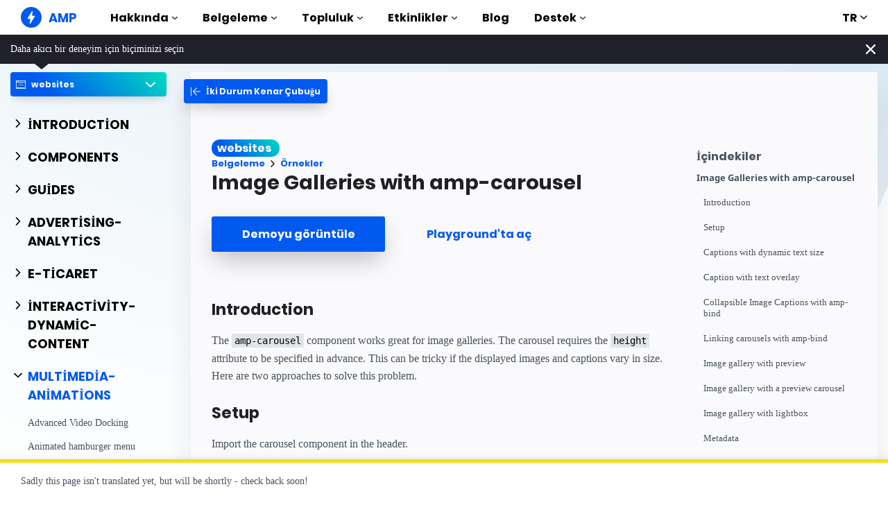

--- FILE ---
content_type: text/html; charset=UTF-8
request_url: https://amp.dev/tr/documentation/examples/websites/multimedia-animations/image_galleries_with_amp-carousel/
body_size: 32834
content:
<!doctype html><html amp lang="tr" i-amphtml-binding i-amphtml-layout i-amphtml-no-boilerplate transformed="self;v=1"><head><meta charset="utf-8"><meta name="viewport" content="width=device-width"><link rel="preload" href="/static/fonts/poppins-v5-latin-700.woff2" as="font" crossorigin><link rel="preload" href="/static/fonts/noto-sans-v7-latin-700.woff2" as="font" crossorigin><meta name="theme-color" content="#005af0"><meta name="robots" content="noindex,follow"><meta name="description" content="The amp-carousel component works great for image galleries."><meta name="twitter:card" content="summary_large_image"><meta name="twitter:description" content="The amp-carousel component works great for image galleries."><meta name="twitter:title" content="Örnek: Image Galleries with amp-carousel"><meta name="twitter:creator" content="@ampproject"><meta name="twitter:site" content="@ampproject"><meta name="twitter:image" content="https://amp.dev/static/img/sharing/docs-example-600x314.png"><meta property="og:title" content="Örnek: Image Galleries with amp-carousel"><meta property="og:url" content="https://amp.dev/tr/documentation/examples/multimedia-animations/image_galleries_with_amp-carousel/"><meta property="og:image" content="https://amp.dev/static/img/sharing/docs-example-600x314.png"><meta property="og:image:width" content="600"><meta property="og:image:height" content="314"><meta name="supported-amp-formats" content="websites"><meta name="page-locale" content="tr"><meta http-equiv="origin-trial" content="AviuuiVhVdQ3GpVtxSpyMT+XsL/qGGYmyiyLvYSKPL3rRDLipe/ard5x+DXVlrATtolwX75VtpSKc9IEzLDd4AkAAABmeyJvcmlnaW4iOiJodHRwczovL2FtcC5kZXY6NDQzIiwiZmVhdHVyZSI6IkV4cGVyaW1lbnRhbEF1dG9wbGF5RHluYW1pY0RlbGVnYXRpb24iLCJleHBpcnkiOjE1NzA1Nzg0NDF9"><style amp-runtime i-amphtml-version="012506252055000">html{overflow-x:hidden!important}html.i-amphtml-fie{height:100%!important;width:100%!important}html:not([amp4ads]),html:not([amp4ads]) body{height:auto!important}html:not([amp4ads]) body{margin:0!important}body{-webkit-text-size-adjust:100%;-moz-text-size-adjust:100%;-ms-text-size-adjust:100%;text-size-adjust:100%}html.i-amphtml-singledoc.i-amphtml-embedded{-ms-touch-action:pan-y pinch-zoom;touch-action:pan-y pinch-zoom}html.i-amphtml-fie>body,html.i-amphtml-singledoc>body{overflow:visible!important}html.i-amphtml-fie:not(.i-amphtml-inabox)>body,html.i-amphtml-singledoc:not(.i-amphtml-inabox)>body{position:relative!important}html.i-amphtml-ios-embed-legacy>body{overflow-x:hidden!important;overflow-y:auto!important;position:absolute!important}html.i-amphtml-ios-embed{overflow-y:auto!important;position:static}#i-amphtml-wrapper{overflow-x:hidden!important;overflow-y:auto!important;position:absolute!important;top:0!important;left:0!important;right:0!important;bottom:0!important;margin:0!important;display:block!important}html.i-amphtml-ios-embed.i-amphtml-ios-overscroll,html.i-amphtml-ios-embed.i-amphtml-ios-overscroll>#i-amphtml-wrapper{-webkit-overflow-scrolling:touch!important}#i-amphtml-wrapper>body{position:relative!important;border-top:1px solid transparent!important}#i-amphtml-wrapper+body{visibility:visible}#i-amphtml-wrapper+body .i-amphtml-lightbox-element,#i-amphtml-wrapper+body[i-amphtml-lightbox]{visibility:hidden}#i-amphtml-wrapper+body[i-amphtml-lightbox] .i-amphtml-lightbox-element{visibility:visible}#i-amphtml-wrapper.i-amphtml-scroll-disabled,.i-amphtml-scroll-disabled{overflow-x:hidden!important;overflow-y:hidden!important}amp-instagram{padding:54px 0px 0px!important;background-color:#fff}amp-iframe iframe{box-sizing:border-box!important}[amp-access][amp-access-hide]{display:none}[subscriptions-dialog],body:not(.i-amphtml-subs-ready) [subscriptions-action],body:not(.i-amphtml-subs-ready) [subscriptions-section]{display:none!important}amp-experiment,amp-live-list>[update]{display:none}amp-list[resizable-children]>.i-amphtml-loading-container.amp-hidden{display:none!important}amp-list [fetch-error],amp-list[load-more] [load-more-button],amp-list[load-more] [load-more-end],amp-list[load-more] [load-more-failed],amp-list[load-more] [load-more-loading]{display:none}amp-list[diffable] div[role=list]{display:block}amp-story-page,amp-story[standalone]{min-height:1px!important;display:block!important;height:100%!important;margin:0!important;padding:0!important;overflow:hidden!important;width:100%!important}amp-story[standalone]{background-color:#000!important;position:relative!important}amp-story-page{background-color:#757575}amp-story .amp-active>div,amp-story .i-amphtml-loader-background{display:none!important}amp-story-page:not(:first-of-type):not([distance]):not([active]){transform:translateY(1000vh)!important}amp-autocomplete{position:relative!important;display:inline-block!important}amp-autocomplete>input,amp-autocomplete>textarea{padding:0.5rem;border:1px solid rgba(0,0,0,.33)}.i-amphtml-autocomplete-results,amp-autocomplete>input,amp-autocomplete>textarea{font-size:1rem;line-height:1.5rem}[amp-fx^=fly-in]{visibility:hidden}amp-script[nodom],amp-script[sandboxed]{position:fixed!important;top:0!important;width:1px!important;height:1px!important;overflow:hidden!important;visibility:hidden}
/*# sourceURL=/css/ampdoc.css*/[hidden]{display:none!important}.i-amphtml-element{display:inline-block}.i-amphtml-blurry-placeholder{transition:opacity 0.3s cubic-bezier(0.0,0.0,0.2,1)!important;pointer-events:none}[layout=nodisplay]:not(.i-amphtml-element){display:none!important}.i-amphtml-layout-fixed,[layout=fixed][width][height]:not(.i-amphtml-layout-fixed){display:inline-block;position:relative}.i-amphtml-layout-responsive,[layout=responsive][width][height]:not(.i-amphtml-layout-responsive),[width][height][heights]:not([layout]):not(.i-amphtml-layout-responsive),[width][height][sizes]:not(img):not([layout]):not(.i-amphtml-layout-responsive){display:block;position:relative}.i-amphtml-layout-intrinsic,[layout=intrinsic][width][height]:not(.i-amphtml-layout-intrinsic){display:inline-block;position:relative;max-width:100%}.i-amphtml-layout-intrinsic .i-amphtml-sizer{max-width:100%}.i-amphtml-intrinsic-sizer{max-width:100%;display:block!important}.i-amphtml-layout-container,.i-amphtml-layout-fixed-height,[layout=container],[layout=fixed-height][height]:not(.i-amphtml-layout-fixed-height){display:block;position:relative}.i-amphtml-layout-fill,.i-amphtml-layout-fill.i-amphtml-notbuilt,[layout=fill]:not(.i-amphtml-layout-fill),body noscript>*{display:block;overflow:hidden!important;position:absolute;top:0;left:0;bottom:0;right:0}body noscript>*{position:absolute!important;width:100%;height:100%;z-index:2}body noscript{display:inline!important}.i-amphtml-layout-flex-item,[layout=flex-item]:not(.i-amphtml-layout-flex-item){display:block;position:relative;-ms-flex:1 1 auto;flex:1 1 auto}.i-amphtml-layout-fluid{position:relative}.i-amphtml-layout-size-defined{overflow:hidden!important}.i-amphtml-layout-awaiting-size{position:absolute!important;top:auto!important;bottom:auto!important}i-amphtml-sizer{display:block!important}@supports (aspect-ratio:1/1){i-amphtml-sizer.i-amphtml-disable-ar{display:none!important}}.i-amphtml-blurry-placeholder,.i-amphtml-fill-content{display:block;height:0;max-height:100%;max-width:100%;min-height:100%;min-width:100%;width:0;margin:auto}.i-amphtml-layout-size-defined .i-amphtml-fill-content{position:absolute;top:0;left:0;bottom:0;right:0}.i-amphtml-replaced-content,.i-amphtml-screen-reader{padding:0!important;border:none!important}.i-amphtml-screen-reader{position:fixed!important;top:0px!important;left:0px!important;width:4px!important;height:4px!important;opacity:0!important;overflow:hidden!important;margin:0!important;display:block!important;visibility:visible!important}.i-amphtml-screen-reader~.i-amphtml-screen-reader{left:8px!important}.i-amphtml-screen-reader~.i-amphtml-screen-reader~.i-amphtml-screen-reader{left:12px!important}.i-amphtml-screen-reader~.i-amphtml-screen-reader~.i-amphtml-screen-reader~.i-amphtml-screen-reader{left:16px!important}.i-amphtml-unresolved{position:relative;overflow:hidden!important}.i-amphtml-select-disabled{-webkit-user-select:none!important;-ms-user-select:none!important;user-select:none!important}.i-amphtml-notbuilt,[layout]:not(.i-amphtml-element),[width][height][heights]:not([layout]):not(.i-amphtml-element),[width][height][sizes]:not(img):not([layout]):not(.i-amphtml-element){position:relative;overflow:hidden!important;color:transparent!important}.i-amphtml-notbuilt:not(.i-amphtml-layout-container)>*,[layout]:not([layout=container]):not(.i-amphtml-element)>*,[width][height][heights]:not([layout]):not(.i-amphtml-element)>*,[width][height][sizes]:not([layout]):not(.i-amphtml-element)>*{display:none}amp-img:not(.i-amphtml-element)[i-amphtml-ssr]>img.i-amphtml-fill-content{display:block}.i-amphtml-notbuilt:not(.i-amphtml-layout-container),[layout]:not([layout=container]):not(.i-amphtml-element),[width][height][heights]:not([layout]):not(.i-amphtml-element),[width][height][sizes]:not(img):not([layout]):not(.i-amphtml-element){color:transparent!important;line-height:0!important}.i-amphtml-ghost{visibility:hidden!important}.i-amphtml-element>[placeholder],[layout]:not(.i-amphtml-element)>[placeholder],[width][height][heights]:not([layout]):not(.i-amphtml-element)>[placeholder],[width][height][sizes]:not([layout]):not(.i-amphtml-element)>[placeholder]{display:block;line-height:normal}.i-amphtml-element>[placeholder].amp-hidden,.i-amphtml-element>[placeholder].hidden{visibility:hidden}.i-amphtml-element:not(.amp-notsupported)>[fallback],.i-amphtml-layout-container>[placeholder].amp-hidden,.i-amphtml-layout-container>[placeholder].hidden{display:none}.i-amphtml-layout-size-defined>[fallback],.i-amphtml-layout-size-defined>[placeholder]{position:absolute!important;top:0!important;left:0!important;right:0!important;bottom:0!important;z-index:1}amp-img[i-amphtml-ssr]:not(.i-amphtml-element)>[placeholder]{z-index:auto}.i-amphtml-notbuilt>[placeholder]{display:block!important}.i-amphtml-hidden-by-media-query{display:none!important}.i-amphtml-element-error{background:red!important;color:#fff!important;position:relative!important}.i-amphtml-element-error:before{content:attr(error-message)}i-amp-scroll-container,i-amphtml-scroll-container{position:absolute;top:0;left:0;right:0;bottom:0;display:block}i-amp-scroll-container.amp-active,i-amphtml-scroll-container.amp-active{overflow:auto;-webkit-overflow-scrolling:touch}.i-amphtml-loading-container{display:block!important;pointer-events:none;z-index:1}.i-amphtml-notbuilt>.i-amphtml-loading-container{display:block!important}.i-amphtml-loading-container.amp-hidden{visibility:hidden}.i-amphtml-element>[overflow]{cursor:pointer;position:relative;z-index:2;visibility:hidden;display:initial;line-height:normal}.i-amphtml-layout-size-defined>[overflow]{position:absolute}.i-amphtml-element>[overflow].amp-visible{visibility:visible}template{display:none!important}.amp-border-box,.amp-border-box *,.amp-border-box :after,.amp-border-box :before{box-sizing:border-box}amp-pixel{display:none!important}amp-analytics,amp-auto-ads,amp-story-auto-ads{position:fixed!important;top:0!important;width:1px!important;height:1px!important;overflow:hidden!important;visibility:hidden}amp-story{visibility:hidden!important}html.i-amphtml-fie>amp-analytics{position:initial!important}[visible-when-invalid]:not(.visible),form [submit-error],form [submit-success],form [submitting]{display:none}amp-accordion{display:block!important}@media (min-width:1px){:where(amp-accordion>section)>:first-child{margin:0;background-color:#efefef;padding-right:20px;border:1px solid #dfdfdf}:where(amp-accordion>section)>:last-child{margin:0}}amp-accordion>section{float:none!important}amp-accordion>section>*{float:none!important;display:block!important;overflow:hidden!important;position:relative!important}amp-accordion,amp-accordion>section{margin:0}amp-accordion:not(.i-amphtml-built)>section>:last-child{display:none!important}amp-accordion:not(.i-amphtml-built)>section[expanded]>:last-child{display:block!important}
/*# sourceURL=/css/ampshared.css*/</style><script async src="https://cdn.ampproject.org/v0.mjs" type="module" crossorigin="anonymous"></script><script async nomodule src="https://cdn.ampproject.org/v0.js" crossorigin="anonymous"></script><script async src="https://cdn.ampproject.org/v0/amp-analytics-0.1.mjs" custom-element="amp-analytics" type="module" crossorigin="anonymous"></script><script async nomodule src="https://cdn.ampproject.org/v0/amp-analytics-0.1.js" crossorigin="anonymous" custom-element="amp-analytics"></script><script async src="https://cdn.ampproject.org/v0/amp-animation-0.1.mjs" custom-element="amp-animation" type="module" crossorigin="anonymous"></script><script async nomodule src="https://cdn.ampproject.org/v0/amp-animation-0.1.js" crossorigin="anonymous" custom-element="amp-animation"></script><script async custom-element="amp-bind" src="https://cdn.ampproject.org/v0/amp-bind-0.1.mjs" type="module" crossorigin="anonymous"></script><script async nomodule src="https://cdn.ampproject.org/v0/amp-bind-0.1.js" crossorigin="anonymous" custom-element="amp-bind"></script><script async custom-element="amp-carousel" src="https://cdn.ampproject.org/v0/amp-carousel-0.1.mjs" type="module" crossorigin="anonymous"></script><script async nomodule src="https://cdn.ampproject.org/v0/amp-carousel-0.1.js" crossorigin="anonymous" custom-element="amp-carousel"></script><script async src="https://cdn.ampproject.org/v0/amp-consent-0.1.mjs" custom-element="amp-consent" type="module" crossorigin="anonymous"></script><script async nomodule src="https://cdn.ampproject.org/v0/amp-consent-0.1.js" crossorigin="anonymous" custom-element="amp-consent"></script><script async custom-element="amp-fit-text" src="https://cdn.ampproject.org/v0/amp-fit-text-0.1.mjs" type="module" crossorigin="anonymous"></script><script async nomodule src="https://cdn.ampproject.org/v0/amp-fit-text-0.1.js" crossorigin="anonymous" custom-element="amp-fit-text"></script><script async src="https://cdn.ampproject.org/v0/amp-geo-0.1.mjs" custom-element="amp-geo" type="module" crossorigin="anonymous"></script><script async nomodule src="https://cdn.ampproject.org/v0/amp-geo-0.1.js" crossorigin="anonymous" custom-element="amp-geo"></script><script async src="https://cdn.ampproject.org/v0/amp-install-serviceworker-0.1.mjs" custom-element="amp-install-serviceworker" type="module" crossorigin="anonymous"></script><script async nomodule src="https://cdn.ampproject.org/v0/amp-install-serviceworker-0.1.js" crossorigin="anonymous" custom-element="amp-install-serviceworker"></script><script async custom-element="amp-lightbox-gallery" src="https://cdn.ampproject.org/v0/amp-lightbox-gallery-0.1.mjs" type="module" crossorigin="anonymous"></script><script async nomodule src="https://cdn.ampproject.org/v0/amp-lightbox-gallery-0.1.js" crossorigin="anonymous" custom-element="amp-lightbox-gallery"></script><script async src="https://cdn.ampproject.org/v0/amp-position-observer-0.1.mjs" custom-element="amp-position-observer" type="module" crossorigin="anonymous"></script><script async nomodule src="https://cdn.ampproject.org/v0/amp-position-observer-0.1.js" crossorigin="anonymous" custom-element="amp-position-observer"></script><script async custom-element="amp-selector" src="https://cdn.ampproject.org/v0/amp-selector-0.1.mjs" type="module" crossorigin="anonymous"></script><script async nomodule src="https://cdn.ampproject.org/v0/amp-selector-0.1.js" crossorigin="anonymous" custom-element="amp-selector"></script><script async src="https://cdn.ampproject.org/v0/amp-sidebar-0.1.mjs" custom-element="amp-sidebar" type="module" crossorigin="anonymous"></script><script async nomodule src="https://cdn.ampproject.org/v0/amp-sidebar-0.1.js" crossorigin="anonymous" custom-element="amp-sidebar"></script><script async src="https://cdn.ampproject.org/v0/amp-user-notification-0.1.mjs" custom-element="amp-user-notification" type="module" crossorigin="anonymous"></script><script async nomodule src="https://cdn.ampproject.org/v0/amp-user-notification-0.1.js" crossorigin="anonymous" custom-element="amp-user-notification"></script><link rel="shortcut icon" href="/static/img/favicon.png"><link rel="canonical" href="https://amp.dev/tr/documentation/examples/multimedia-animations/image_galleries_with_amp-carousel/"><link rel="alternate" hreflang="x-default" href="https://amp.dev/documentation/examples/multimedia-animations/image_galleries_with_amp-carousel/"><title>Örnek: Image Galleries with amp-carousel - amp.dev</title><script type="application/ld+json">{"@context":"http://schema.org","@type":"Webpage","url":"https://amp.dev/tr/documentation/examples/multimedia-animations/image_galleries_with_amp-carousel/ ","name":"amp.dev","headline":"Örnek: Image Galleries with amp-carousel","description":"The amp-carousel component works great for image galleries.","mainEntityOfPage":{"@type":"WebPage","@id":"https://amp.dev"},"publisher":{"@type":"Organization","name":"AMP Project","logo":{"url":"https://amp.dev/static/img/icons/icon-512x512.png","width":512,"height":512,"@type":"ImageObject"}},"image":{"@type":"ImageObject","url":"https://amp.dev/static/img/sharing/docs-example-600x314.png","width":600,"height":314}}</script><title>Image Galleries with amp-carousel</title><style amp-custom>:root{--space-1:.5rem;--space-2:1rem}#carousel-with-preview amp-img{transition:opacity 1s ease-in-out}.carousel-preview{display:flex;align-items:center;justify-content:center}.carousel-preview>*{margin:var(--space-1);padding:0}.carousel-preview [selected]{opacity:.5;outline:0}.carousel-preview .amp-carousel-slide{margin:var(--space-1);padding:0}.carousel-preview button:active{opacity:.5}.carousel1,.carousel2{background:var(--color-bg-light);margin:var(--space-2) 0}.carousel1 .slide>amp-img>img,.carousel2 .slide>amp-img>img{object-fit:contain}.carousel2 .caption{position:absolute;bottom:0;left:0;right:0;padding:var(--space-1);background:rgba(0,0,0,.6);font-size:smaller;max-height:30%}.collapsible-captions{--caption-height:32px;--image-height:300px;--caption-padding:1rem;--button-size:28px;--caption-color:#f5f5f5;--caption-bg-color:#111;background:var(--caption-bg-color)}.collapsible-captions *{-webkit-tap-highlight-color:rgba(255,255,255,0);box-sizing:border-box}.collapsible-captions .fixed-height-container{position:relative;width:100%;height:var(--image-height)}.collapsible-captions amp-img img{object-fit:contain}.collapsible-captions figure{margin:0;padding:0}.collapsible-captions figcaption{position:absolute;bottom:0;margin:0;width:100%;max-height:var(--caption-height);line-height:var(--caption-height);padding:0 var(--button-size);white-space:nowrap;overflow:hidden;text-overflow:ellipsis;transition:max-height .2s cubic-bezier(.4,0,.2,1);z-index:1000;color:var(--caption-color);background:var(--caption-bg-color)}.collapsible-captions figcaption.expanded{padding:var(--button-size);line-height:inherit;white-space:normal;text-overflow:auto;max-height:calc(var(--caption-height) + var(--image-height));overflow:auto}.collapsible-captions figcaption:focus{outline:0;border:none}.collapsible-captions figcaption span{display:block;position:absolute;top:calc((var(--caption-height) - var(--button-size))/ 2);right:2px;width:var(--button-size);height:var(--button-size);line-height:var(--button-size);text-align:center;font-size:12px;color:inherit;cursor:pointer}@font-face{font-family:system;font-style:normal;font-weight:300;src:local(".SFNSText-Light"),local(".HelveticaNeueDeskInterface-Light"),local(".LucidaGrandeUI"),local("Ubuntu Light"),local("Segoe UI Light"),local("Roboto-Light"),local("DroidSans"),local("Tahoma")}@font-face{font-family:system;font-style:italic;font-weight:300;src:local(".SFNSText-LightItalic"),local(".HelveticaNeueDeskInterface-Italic"),local(".LucidaGrandeUI"),local("Ubuntu Light Italic"),local("Segoe UI Light Italic"),local("Roboto-LightItalic"),local("DroidSans"),local("Tahoma")}@font-face{font-family:system;font-style:normal;font-weight:400;src:local(".SFNSText-Regular"),local(".HelveticaNeueDeskInterface-Regular"),local(".LucidaGrandeUI"),local("Ubuntu"),local("Segoe UI"),local("Roboto-Regular"),local("DroidSans"),local("Tahoma")}@font-face{font-family:system;font-style:italic;font-weight:400;src:local(".SFNSText-Italic"),local(".HelveticaNeueDeskInterface-Italic"),local(".LucidaGrandeUI"),local("Ubuntu Italic"),local("Segoe UI Italic"),local("Roboto-Italic"),local("DroidSans"),local("Tahoma")}@font-face{font-family:system;font-style:normal;font-weight:500;src:local(".SFNSText-Medium"),local(".HelveticaNeueDeskInterface-MediumP4"),local(".LucidaGrandeUI"),local("Ubuntu Medium"),local("Segoe UI Semibold"),local("Roboto-Medium"),local("DroidSans-Bold"),local("Tahoma Bold")}@font-face{font-family:system;font-style:italic;font-weight:500;src:local(".SFNSText-MediumItalic"),local(".HelveticaNeueDeskInterface-MediumItalicP4"),local(".LucidaGrandeUI"),local("Ubuntu Medium Italic"),local("Segoe UI Semibold Italic"),local("Roboto-MediumItalic"),local("DroidSans-Bold"),local("Tahoma Bold")}@font-face{font-family:system;font-style:normal;font-weight:700;src:local(".SFNSText-Bold"),local(".HelveticaNeueDeskInterface-Bold"),local(".LucidaGrandeUI"),local("Ubuntu Bold"),local("Roboto-Bold"),local("DroidSans-Bold"),local("Segoe UI Bold"),local("Tahoma Bold")}@font-face{font-family:system;font-style:italic;font-weight:700;src:local(".SFNSText-BoldItalic"),local(".HelveticaNeueDeskInterface-BoldItalic"),local(".LucidaGrandeUI"),local("Ubuntu Bold Italic"),local("Roboto-BoldItalic"),local("DroidSans-Bold"),local("Segoe UI Bold Italic"),local("Tahoma Bold")}@font-face{font-family:Noto Sans;font-style:normal;font-weight:400;font-display:optional;src:local("Noto Sans"),local("NotoSans"),url(https://amp.dev/static/fonts/noto-sans-v7-latin-regular.woff2) format("woff2"),url(https://amp.dev/static/fonts/noto-sans-v7-latin-regular.woff) format("woff")}@font-face{font-family:Noto Sans;font-style:normal;font-weight:700;font-display:optional;src:local("Noto Sans Bold"),local("NotoSans-Bold"),url(https://amp.dev/static/fonts/noto-sans-v7-latin-700.woff2) format("woff2"),url(https://amp.dev/static/fonts/noto-sans-v7-latin-700.woff) format("woff")}@font-face{font-family:Poppins;font-style:normal;font-weight:700;font-display:optional;src:local("Poppins Bold"),local("Poppins-Bold"),url(https://amp.dev/static/fonts/poppins-v5-latin-700.woff2) format("woff2"),url(https://amp.dev/static/fonts/poppins-v5-latin-700.woff) format("woff")}@font-face{font-family:Fira Mono;font-style:normal;font-weight:400;font-display:optional;src:local("Fira Mono"),local("FiraMono"),url(https://amp.dev/static/fonts/fira-mono-v7-latin-500.woff2) format("woff2"),url(https://amp.dev/static/fonts/fira-mono-v7-latin-500.woff) format("woff")}*{box-sizing:border-box}body,html{padding:0;margin:0;min-width:240px;color:#48525c;background-color:#fff;font-size:16px;font-family:Noto Sans,system;overflow-x:hidden;-webkit-font-smoothing:antialiased;-moz-osx-font-smoothing:grayscale;touch-action:manipulation}@media(max-width:240px){body,html{font-size:14px}}body>*>:not(.ap-o-code-preview)>*>.amp-carousel-button{width:3em;height:3em;border-radius:50%;box-shadow:0 10px 15px 0 rgba(0,0,0,.4);transition:.4s;background-color:#fff;position:relative;box-sizing:border-box;margin:1em;border-style:none;background-position:50% 50%;background-repeat:no-repeat;z-index:10;pointer-events:all}body>*>:not(.ap-o-code-preview)>*>.amp-carousel-button-prev{background-image:url("data:image/svg+xml;charset=utf-8,%3Csvg xmlns='http://www.w3.org/2000/svg' width='18' height='18' fill='%23005AF0'%3E%3Cpath d='M15 8.25H5.87l4.19-4.19L9 3 3 9l6 6 1.06-1.06-4.19-4.19H15v-1.5z'/%3E%3C/svg%3E")}body>*>:not(.ap-o-code-preview)>*>.amp-carousel-button-next{background-image:url("data:image/svg+xml;charset=utf-8,%3Csvg xmlns='http://www.w3.org/2000/svg' width='18' height='18' fill='%23005AF0' %3E%3Cpath d='M9 3L7.94 4.06l4.19 4.19H3v1.5h9.13l-4.19 4.19L9 15l6-6z'/%3E%3C/svg%3E")}body>*>:not(.ap-o-code-preview)>*>.amp-carousel-button:hover{cursor:pointer;box-shadow:0 20px 30px 0 rgba(0,0,0,.2);background-color:#fff}:target:before{content:"";display:block;visibility:hidden;height:120px;margin-top:-120px}@media(min-width:1024px){h1:target:before{height:75px;margin-top:-75px}h2:target:before{height:81px;margin-top:-81px}h3:target:before{height:87px;margin-top:-87px}h4:target:before{height:90px;margin-top:-90px}h5:target:before{height:93px;margin-top:-93px}h6:target:before{height:97px;margin-top:-97px}}h1,h2,h3,h4,h5{margin-top:1.5rem;margin-bottom:.75em;font-family:Poppins,system;font-weight:700;line-height:1.2em;color:#20202a}h1{font-size:2.2rem;margin-top:3rem}section.-t h1:first-of-type{margin-top:0}@media(min-width:768px){section.-t h1:first-of-type{margin-bottom:2rem}}h2{font-size:1.8rem;margin-top:2rem}h3{font-size:1.414rem;margin-top:1.8rem}h4{font-size:1.2rem}h5{font-size:1rem}.-t .intro,.ap--section .intro{font-size:1rem;padding:0}.-t .intro *,.ap--section .intro *{font-size:inherit}.-t p,.ap--section p{line-height:1.6rem;font-weight:400;color:#48525c;display:block;margin-top:1.1em;margin-bottom:0;font-size:1rem}.-t p small,.ap--section p small{font-size:.875rem}.-t code,.ap--section code{display:inline;padding:2px 4px;font-family:Fira Mono,monospace;font-weight:500;word-break:normal;color:#000;background-color:#e2e5e6;font-size:.9em}.-t code,.-t p,.ap--section code,.ap--section p{overflow-wrap:break-word}.-t a,.ap--section a{position:relative;z-index:10}.-t a code,.ap--section a code{color:#005af0;z-index:-1}.-t pre,.ap--section pre{font-family:Fira Mono,monospace;font-weight:500;font-size:1rem;white-space:pre-wrap}.-t>ol,.-t>ul,.ap--section>ol,.ap--section>ul{line-height:1.6rem;font-weight:400;color:#48525c;display:block;padding-left:2em;margin:1.5em 0}.-t>ol ol,.-t>ol ul,.-t>ul ol,.-t>ul ul,.ap--section>ol ol,.ap--section>ol ul,.ap--section>ul ol,.ap--section>ul ul{padding-left:2em;margin:0}.-t>ol li,.-t>ul li,.ap--section>ol li,.ap--section>ul li{padding-left:.5em}.-t>ol li p,.-t>ul li p,.ap--section>ol li p,.ap--section>ul li p{font-size:1em}.-t figure figcaption,.ap--section figure figcaption{line-height:1.6rem;font-weight:400;color:#48525c;font-size:.8125rem;margin-top:.3em}.-t hr,.ap--section hr{height:1px;margin:.75em 0;background-color:#ebebf0;border:none}.-n{display:flex;align-items:center;text-decoration:none;padding:0 0 1.5em;margin:0}.-r{line-height:1.6rem;font-weight:400;color:#48525c;font-size:.875rem;font-weight:700;color:#005af0;line-height:1.3;transition:transform .3s ease}.-i{fill:#005af0;padding:.438em 0;margin-bottom:auto;margin-right:.625em;box-sizing:initial;transition:transform .3s ease}.-n:hover .-i,.-n:hover .-r{transform:translateX(10px)}.-s{border-bottom:1px solid #ebebf0}.-s .-r{font-size:1rem;font-family:Poppins,system;font-weight:700;color:#000;padding-left:10px}.-s .-i{width:1.375em;height:1.375em;fill:#fff;background-color:#005af0;overflow:hidden;padding:.563em}.-s .-i,.-s:hover .-i{box-shadow:0 10px 20px 0 rgba(0,0,0,.25)}.-s:hover .-i svg{animation:duepduep .3s ease}a{font-weight:700;text-decoration:none;color:#005af0}a code{display:inline;padding:2px 4px;font-family:Fira Mono,monospace;font-weight:500;word-break:normal;color:#000;background-color:#e2e5e6;font-size:.9em;color:#005af0}.ap-a-ico{display:flex;font-size:medium;box-sizing:initial;justify-content:center;width:1em;height:1em}.-o{right:20px;left:auto;bottom:20px;width:calc(100% - 40px);padding:15px;line-height:1.6rem;font-weight:400;color:#48525c;font-size:.875rem;background-color:#fff;box-shadow:0 15px 30px 0 rgba(0,0,0,.15);border-radius:8px}@media(min-width:768px){.-o{max-width:500px}}.-u{position:absolute;right:15px;top:15px;-webkit-appearance:none;background-color:transparent;border:none;padding:0}.-u svg{width:10px;height:10px}.-o button{cursor:pointer}.ap-o-translation-hint{position:fixed;z-index:100;width:100%;left:0;bottom:0}@media(max-width:767px){.ap-o-translation-hint{display:none}}.ap-o-translation-hint-wrapper{line-height:1.6rem;font-weight:400;color:#48525c;font-size:.875rem;max-width:1440px;margin:0 auto;padding:1em 30px;background-color:#fff;border-top:5px solid #ffdc00;box-shadow:0 -2px 10px 0 rgba(0,0,0,.07)}.ap-o-translation-hint-link{display:inline-block}.-av+.ap-o-translation-hint{bottom:25px}.ap--footer{position:relative;z-index:15;padding:3em 0 2em;line-height:1.6rem;font-weight:400;color:#48525c;font-size:1rem;color:#fff;background:linear-gradient(45deg,#48525c,#20202a)}.-a{width:100%;max-width:1440px;padding:0 20px;margin:0 auto}.-f{padding-bottom:4em}@media(min-width:768px){.-f{display:flex;align-items:center}}.-l{display:flex;flex-direction:column;margin-left:auto}@media(min-width:1024px){.-l{flex-direction:row}}.-c{margin:3em 2em 1em 0;color:#fff}@media(min-width:768px){.-c{margin:auto 2em auto 1em}}.-h{display:flex;list-style:none;padding:0;margin:0}.-p{flex:1 0 auto}@media(min-width:768px){.-p{margin:16px}}.-d{width:2.5em;height:2.5em;fill:#fff}@media(max-width:240px){.-d{font-size:14px}}@media(min-width:768px){.-v{display:grid;grid-gap:30px;grid-template-columns:repeat(12,1fr)}}.-m{flex:1 1 100%}.-m:nth-child(odd){grid-column:span 3}@media(max-width:1023px){.-m:nth-child(odd){grid-column:span 6}}.-m:nth-child(2n+2){grid-column:span 3}@media(max-width:1023px){.-m:nth-child(2n+2){grid-column:span 6}}.-g{color:#fff}.-y{list-style:none;padding:0}@media(min-width:768px){.-y+.-g{margin-top:2.5em}}.-b{position:relative}.-w{padding-left:35px;font-size:.8125rem;color:#fff}.-x{position:absolute;left:10px;top:8px;width:12px;height:12px;fill:#fff}.-k{display:flex;flex-direction:column;padding-top:4em}@media(min-width:768px){.-k{flex-direction:row;align-items:flex-end}}.-_{width:50%;max-width:200px;margin-bottom:40px;margin-right:auto}@media(min-width:768px){.-_{margin-bottom:0}}.-j{list-style:none;padding:0;margin:0}.-q{display:inline-block;margin-right:1em}.-z{font-size:.8125rem;font-weight:400;color:#fff}.-te{display:block;font-size:.875rem;margin-top:2em;color:#e2e5e6}.-te a{color:#fafafc}.ap-m-format-toggle{position:-webkit-sticky;position:sticky;top:0;margin:0 10px;padding:10px 0 0;width:100%;max-width:85%;z-index:12}@media(min-width:768px){.ap-m-format-toggle{padding:0;margin:0 15px 0 0;max-width:100%}}.ap-m-format-toggle-selected{border:0}.amp-mode-touch .ap-m-format-toggle-selected{position:relative}.ap-m-format-toggle-selected:focus:after,.ap-m-format-toggle-selected:hover:after{position:absolute;top:0;left:0;content:"";display:block;height:300%;width:100%}.ap-m-format-toggle-link,.ap-m-format-toggle-selected{z-index:3;display:flex;align-items:center;width:100%;margin:0 0 2px;padding:5px 8px;overflow:hidden;line-height:1.6rem;font-weight:400;color:#48525c;font-family:Poppins,system;font-weight:700;font-size:12px;text-align:left;border-radius:4px;color:#000;background:#ebebf0;transition:opacity .2s ease;box-shadow:0 5px 15px -5px rgba(0,0,0,.25)}.ap-m-format-toggle-link .ap-a-ico,.ap-m-format-toggle-selected .ap-a-ico{width:14px;height:14px;margin-right:8px;fill:#000}.ap-m-format-toggle-link{color:#000;background:#ebebf0}.ap-m-format-toggle-link .ap-a-ico{fill:#000}.ap-m-format-toggle-link-websites.ap-m-format-toggle-selected,.ap-m-format-toggle-link-websites:hover{background:linear-gradient(225deg,#00dcc0,#005af0 75%);color:#fff}.ap-m-format-toggle-link-websites.ap-m-format-toggle-selected .ap-a-ico,.ap-m-format-toggle-link-websites:hover .ap-a-ico{fill:#fff}.ap-m-format-toggle-link-stories.ap-m-format-toggle-selected,.ap-m-format-toggle-link-stories:hover{background:linear-gradient(225deg,#ec6600,#ffdc00 75%);color:#20202a}.ap-m-format-toggle-link-stories.ap-m-format-toggle-selected .ap-a-ico,.ap-m-format-toggle-link-stories:hover .ap-a-ico{fill:#20202a}.ap-m-format-toggle-link-ads.ap-m-format-toggle-selected,.ap-m-format-toggle-link-ads:hover{background:linear-gradient(225deg,#eb49e1,#5500d7 75%);color:#fff}.ap-m-format-toggle-link-ads.ap-m-format-toggle-selected .ap-a-ico,.ap-m-format-toggle-link-ads:hover .ap-a-ico{fill:#fff}.ap-m-format-toggle-link-email.ap-m-format-toggle-selected,.ap-m-format-toggle-link-email:hover{background:linear-gradient(225deg,#09a600,#e1eb64 75%);color:#20202a}.ap-m-format-toggle-link-email.ap-m-format-toggle-selected .ap-a-ico,.ap-m-format-toggle-link-email:hover .ap-a-ico{fill:#20202a}.ap-m-format-toggle-angle{margin-right:0;margin-left:auto}.ap-m-format-toggle-formats{position:absolute;width:100%;z-index:2;pointer-events:none;opacity:0;transform:translateY(-20px);transition:all .2s ease;transition-delay:.05s}.ap-m-format-toggle-formats:focus-within,.ap-m-format-toggle-formats:hover,.ap-m-format-toggle-selected:focus+.ap-m-format-toggle-formats,.ap-m-format-toggle-selected:hover+.ap-m-format-toggle-formats{pointer-events:auto;opacity:1;transform:translateY(0)}body{top:0;left:0;background-repeat:no-repeat;background-size:100% auto;background-position:100% 0;background-attachment:fixed}body.ap--websites{background-image:url("data:image/svg+xml,%3Csvg xmlns='http://www.w3.org/2000/svg' viewBox='0 0 1024 768'%3E%3Cdefs%3E%3ClinearGradient id='a' x1='239.67' y1='855.23' x2='606.28' y2='-152.04' gradientUnits='userSpaceOnUse'%3E%3Cstop offset='0' stop-color='%23fff' stop-opacity='0'/%3E%3Cstop offset='1' stop-color='%23d5e6f2'/%3E%3C/linearGradient%3E%3C/defs%3E%3Cg%3E%3Cpath fill='url(%23a)' d='M0 0h1024v214L786.37 768H0V0z'/%3E%3C/g%3E%3C/svg%3E%0A")}body.ap--ads{background-image:url("data:image/svg+xml,%3Csvg xmlns='http://www.w3.org/2000/svg' viewBox='0 0 1024 768'%3E%3Cdefs%3E%3ClinearGradient id='a' x1='239.67' x2='606.28' y1='855.23' y2='-152.04' gradientUnits='userSpaceOnUse'%3E%3Cstop offset='0' stop-color='%23fff' stop-opacity='0'/%3E%3Cstop offset='1' stop-color='%23ddd3eb'/%3E%3C/linearGradient%3E%3C/defs%3E%3Cg%3E%3Cpath fill='url(%23a)' d='M0 0h1024v214L786.37 768H0V0z'/%3E%3C/g%3E%3C/svg%3E%0A")}body.ap--stories{background-image:url("data:image/svg+xml,%3Csvg xmlns='http://www.w3.org/2000/svg' viewBox='0 0 1024 768'%3E%3Cdefs%3E%3ClinearGradient id='a' x1='239.67' x2='606.28' y1='855.23' y2='-152.04' gradientUnits='userSpaceOnUse'%3E%3Cstop offset='0' stop-color='%23fff' stop-opacity='0'/%3E%3Cstop offset='1' stop-color='%23ebdfd3'/%3E%3C/linearGradient%3E%3C/defs%3E%3Cg%3E%3Cpath fill='url(%23a)' d='M0 0h1024v214L786.37 768H0V0z'/%3E%3C/g%3E%3C/svg%3E%0A")}body.ap--email{background-image:url("data:image/svg+xml,%3Csvg xmlns='http://www.w3.org/2000/svg' viewBox='0 0 1024 768'%3E%3Cdefs%3E%3ClinearGradient id='a' x1='239.67' x2='606.28' y1='855.23' y2='-152.04' gradientUnits='userSpaceOnUse'%3E%3Cstop offset='0' stop-color='%23fff' stop-opacity='0'/%3E%3Cstop offset='1' stop-color='%23d7ebd3'/%3E%3C/linearGradient%3E%3C/defs%3E%3Cg%3E%3Cpath fill='url(%23a)' d='M0 0h1024v214L786.37 768H0V0z'/%3E%3C/g%3E%3C/svg%3E%0A")}.ap--ampsidebar{width:100%;max-width:90vw;background:#fafafc}.ap--ampsidebar-toolbar{top:86px;height:100vh;max-height:calc(100vh - 86px)}@media(min-width:768px){.ap--ampsidebar-toolbar{position:-webkit-sticky;position:sticky;overflow:auto}}.ap--ampsidebar-toolbar>ul{-webkit-overflow-scrolling:touch;margin:0;padding:0}@media(min-width:768px){.ap--ampsidebar-toolbar>ul{overflow:auto;max-height:100%}}.ap--ampsidebar-toolbar>ul::-webkit-scrollbar{width:6px;height:6px}.ap--ampsidebar-toolbar>ul::-webkit-scrollbar-thumb{border-radius:3px;background-color:#91979d}.ap--ampsidebar-toolbar>ul::-webkit-scrollbar-corner{background-color:transparent}.ap--ampsidebar-toolbar>ul::-webkit-scrollbar-thumb{background-color:rgba(0,0,0,.1)}.ap-o-sidebar-default{max-width:100%}@media(min-width:768px){.ap-o-sidebar-default .ap-o-sidebar{width:auto;min-height:400px;padding-bottom:0;margin-right:0;margin-left:-10px;background:0 0;box-shadow:none}}.ap-o-sidebar-default .nav{margin:15px 0 0;padding-bottom:15px}.ap-o-sidebar-default .nav-list{max-width:300px;list-style:none;padding:0;margin:0}.ap-o-sidebar-default .nav-list.level-1{margin:0 15px}.ap-o-sidebar-default .nav-list .nav-list{display:none;margin-bottom:20px}.ap-o-sidebar-default .nav-item{position:relative;margin:0;padding:0}.ap-o-sidebar-default .nav-item.level-1{border-bottom:1px solid rgba(0,0,0,.15)}.ap-o-sidebar-default .nav-item.level-1:last-child{border-bottom:none}.ap-o-sidebar-default .nav-item.level-1 .nav-link{padding:10px 25px 10px 20px;text-transform:uppercase;font-size:1.125rem;font-family:Poppins,system;font-weight:700;color:#000}.ap-o-sidebar-default .nav-item.level-1 .nav-icon,.ap-o-sidebar-default .nav-item.level-1 .nav-trigger{height:46px}.ap-o-sidebar-default .nav-item.level-1 .nav-icon .ap-a-ico{margin-top:16px}.ap-o-sidebar-default .nav-item.level-2 .nav-link{padding:7px 25px 8px 20px;text-transform:unset;line-height:1.6rem;font-weight:400;color:#48525c;font-family:Noto Sans,system;font-size:.875rem;line-height:1.4em}.ap-o-sidebar-default .nav-item.level-2 .nav-icon,.ap-o-sidebar-default .nav-item.level-2 .nav-trigger{height:33px}.ap-o-sidebar-default .nav-item.level-2 .nav-icon .ap-a-ico{width:10px;height:10px;margin-top:10px}.ap-o-sidebar-default .nav-item.level-3{margin-left:24px}.ap-o-sidebar-default .nav-item.level-3 .nav-link{padding:7px 25px 8px 20px;font-size:.8125rem}.ap-o-sidebar-default .nav-item.level-3.active{background:rgba(51,61,71,.1);border-radius:4px}.ap-o-sidebar-default .nav-item.active>.nav-link{font-weight:700;color:#005af0}.ap-o-sidebar-default .nav-item:hover>.nav-link{color:#005af0}.ap-o-sidebar-default .nav-item-tutorial-divider{border-bottom:1px dashed rgba(0,0,0,.15)}.ap-o-sidebar-default .nav-item-tutorial-divider:first-child,.ap-o-sidebar-default .nav-item-tutorial-divider:last-child{display:none}.ap-o-sidebar-default .nav-link{position:relative;display:block;padding:0;margin:0;color:rgba(0,0,0,.75);border:none;background-color:transparent}.ap-o-sidebar-default .nav-link-lastword{white-space:nowrap}.ap-o-sidebar-default .nav-icon,.ap-o-sidebar-default .nav-trigger{position:absolute;top:0;width:20px;padding:0;margin:0;background:none transparent;border:none;cursor:pointer}.ap-o-sidebar-default .nav-trigger{-webkit-appearance:none;z-index:1}.ap-o-sidebar-default .nav-trigger:checked~ul{display:block}.ap-o-sidebar-default .nav-trigger:checked+.nav-icon .ap-a-ico{transform:rotate(0)}.ap-o-sidebar-default .nav-trigger:focus{outline:1px dotted #212121;outline:5px auto -webkit-focus-ring-color}.ap-o-sidebar-default .nav-icon .ap-a-ico{width:12px;height:12px;transform:rotate(-90deg)}.ap-o-sidebar-default .nav-type-icon{display:inline-block;vertical-align:top;width:20px;height:20px;margin-left:6px}.ap-o-sidebar-default .nav span.nav-link+.nav-trigger{width:calc(100% + 15px)}ul.ap-o-mini-card-list{display:flex;flex-wrap:wrap;justify-content:space-between;list-style:none;margin:0;max-width:1440px;padding:0;position:relative;width:100%}.ap-o-mini-card-list-item{margin-bottom:1.25rem;padding-left:0;transition:transform .3s ease}.ap-o-mini-card-list-item:hover{transform:translateY(-.125em)}.ap-o-mini-card-list-item:hover>.ap-m-mini-card{box-shadow:0 15px 25px 0 rgba(0,0,0,.05)}.ap-m-mini-card{line-height:1.6rem;font-weight:400;color:#48525c;position:relative;display:flex;align-items:center;flex-direction:row;padding:8px 16px 8px 8px;margin:0 0 10px;box-shadow:0 5px 15px -3px rgba(0,0,0,.07);transition:box-shadow .3s ease;background:#fff}.ap-m-mini-card amp-img{width:35px;display:inline-block;border:1px solid #ebebf0;border-radius:100%}.ap-m-mini-card amp-img.large{width:38px;flex-shrink:0}.ap-m-mini-card span{padding-left:10px;line-height:1.3em}.ap-m-mini-card strong{font-weight:700}@media(max-width:374px){.ap-m-mini-card{font-size:.75em}}.ap-a-img{position:relative}.image-preview-1 .ap-a-img{overflow:hidden;border-radius:50%}.image-preview-2 .ap-a-img{margin-right:-30px;filter:drop-shadow(0 30px 30px -15px rgba(0,0,0,.25))}@media(min-width:768px){.image-preview-2 .ap-a-img{margin-right:0}}.-so{display:block;width:100%;height:1px;margin-bottom:.813em;background-color:#fafafc}@media(min-width:768px){.-so{display:none}.-su{display:block}}.-fe{padding:84px 15px 0}@media(min-width:768px){.-fe{padding-left:0;padding-right:0}}.-ft{margin-bottom:.75em;font-size:1.8rem;margin-top:2rem;padding:20px 0}.-ft,.-fn{font-family:Poppins,system;font-weight:700;line-height:1.2em;color:#20202a}.-fn{margin-top:1.5rem;font-size:1.2rem;padding-left:20px;margin-bottom:0}.-fr{line-height:1.6rem;font-weight:400;color:#48525c;font-size:1rem}.-fi{display:block;background-color:#ebebf0;height:1px;margin:30px 20px 30px 0}.ap-code-preview,.ap-o-code-preview{position:relative;margin:1rem 0;background:#20202a}.ap-code-preview-controls,.ap-o-code-preview-controls{width:100%;display:flex;justify-content:center;align-items:center;margin:0 auto;padding:9px 0}.ap-code-preview-controls-button,.ap-o-code-preview-controls-button{-webkit-appearance:none;background-color:transparent;border:none;position:relative;padding:6px;cursor:pointer}.ap-code-preview-controls-icon,.ap-o-code-preview-controls-icon{width:22px;height:22px;fill:#fff;opacity:.6;transition:opacity .25s ease-out}.ap-code-preview-controls-button:focus .ap-code-preview-controls-icon,.ap-code-preview-controls-button:focus .ap-o-code-preview-controls-icon,.ap-code-preview-controls-button:hover .ap-code-preview-controls-icon,.ap-code-preview-controls-button:hover .ap-o-code-preview-controls-icon,.ap-o-code-preview-controls-button:focus .ap-code-preview-controls-icon,.ap-o-code-preview-controls-button:focus .ap-o-code-preview-controls-icon,.ap-o-code-preview-controls-button:hover .ap-code-preview-controls-icon,.ap-o-code-preview-controls-button:hover .ap-o-code-preview-controls-icon{opacity:1}.ap-code-preview-preview,.ap-o-code-preview-preview{position:relative;top:1em;margin:1em;background:#fff;box-shadow:0 2px 10px 0 rgba(0,0,0,.07)}@media(min-height:768px){.ap-code-preview-preview+div.-ta,.ap-o-code-preview-preview+div.-ta{min-height:0}}.ap-code-preview-preview-iframe,.ap-o-code-preview-preview-iframe{display:flex;justify-content:center;position:relative;margin:0 1em}@media screen and (max-width:412px){.ap-code-preview-preview-iframe amp-iframe,.ap-o-code-preview-preview-iframe amp-iframe{width:240px;height:427px}}@media screen and (min-width:413px){.ap-code-preview-preview-iframe amp-iframe,.ap-o-code-preview-preview-iframe amp-iframe{width:320px;height:569px}}.ap-code-preview-top-preview,.ap-o-code-preview-top-preview{position:relative;padding:0 1em;z-index:1;display:flex;flex-direction:column;justify-content:center;align-items:start}@media(min-width:1024px){.ap-code-preview-top-preview,.ap-o-code-preview-top-preview{padding:0 15%}}.ap-code-preview-top-preview+div.-ta,.ap-o-code-preview-top-preview+div.-ta{position:relative;width:100%;min-height:0;padding:1em 1em 0;margin-top:0}.ap-code-preview-top-preview amp-iframe,.ap-o-code-preview-top-preview amp-iframe{align-self:center}.ap-code-preview-side-preview,.ap-o-code-preview-side-preview{width:100%;height:100%;position:absolute;top:0;right:0;bottom:0;left:0;padding:0;margin:0}@media(min-width:768px){.ap-code-preview-side-preview,.ap-o-code-preview-side-preview{width:auto;left:60%;background-color:#1c1c24}}@media(max-width:767px){.ap-code-preview-side-preview,.ap-o-code-preview-side-preview{overflow:hidden;pointer-events:none}.ap-code-preview-side-preview-active,.ap-o-code-preview-side-preview-active{pointer-events:auto}}.ap-code-preview-side-preview-frame,.ap-o-code-preview-side-preview-frame{position:absolute;max-height:100%;right:15px;top:auto;background-color:#fff}@media(max-width:767px){.ap-code-preview-side-preview-frame,.ap-o-code-preview-side-preview-frame{position:static;background:#fff;pointer-events:none;transform:translateY(100%);transition:transform .2s cubic-bezier(0,0,.3,1)}.ap-code-preview-side-preview-frame.show,.ap-o-code-preview-side-preview-frame.show{transform:translateY(0);pointer-events:auto;height:100%}}.ap-code-preview-iframe,.ap-o-code-preview-iframe{background:#fff;margin-bottom:1em}.ap-code-preview.side-frame .-ta,.ap-code-preview.top-frame .-ta,.ap-o-code-preview.side-frame .-ta,.ap-o-code-preview.top-frame .-ta{min-height:150px;max-height:450px}.ap-code-preview.side-frame .-ta,.ap-o-code-preview.side-frame .-ta{width:100%;margin:0;background:0 0}@media(min-width:768px){.ap-code-preview.side-frame .-ta,.ap-o-code-preview.side-frame .-ta{width:60%;min-height:580px}}@media(min-width:1024px){.ap-code-preview.side-frame .-ta,.ap-o-code-preview.side-frame .-ta{min-height:738px}}@media(min-width:1280px){.ap-code-preview.side-frame .-ta,.ap-o-code-preview.side-frame .-ta{min-height:842px}}@media(min-width:1441px){.ap-code-preview.side-frame .-ta,.ap-o-code-preview.side-frame .-ta{min-height:746px}}.ap-a-btn{font-family:Poppins,system;font-weight:700;line-height:1.2em;color:#20202a;font-size:1em;color:#fff;display:inline-block;max-width:100%;width:auto;height:auto;padding:.75em 1.75em;margin:0;text-decoration:none;text-align:center;border-radius:3px;background-color:#005af0;border:none;cursor:pointer;box-shadow:0 15px 35px -5px rgba(0,0,0,.25);transition:transform .3s ease,box-shadow .3s ease}.ap-a-btn:hover{transform:translateY(-.125em);box-shadow:0 25px 20px -15px rgba(0,0,0,.15)}@media(min-width:768px){.ap-a-btn{padding:1em 2em}}.ap-breadcrumbs,.-ue{display:flex;align-items:center;font-family:Poppins,system;font-weight:700;font-size:.8125rem}.ap-breadcrumbs-angle,.-ut{width:10px;height:10px;margin:0 6px;transform:rotate(-90deg)}.ap-a-format-tag{display:inline-block;padding:0 12px;border-radius:14px;font-family:Poppins,system;font-weight:700;color:#fff}.ap-a-format-tag-websites{background:linear-gradient(225deg,#00dcc0,#005af0 75%)}.ap-a-format-tag-stories{background:linear-gradient(225deg,#ec6600,#ffdc00 75%);color:#20202a}.ap-a-format-tag-ads{background:linear-gradient(225deg,#eb49e1,#5500d7 75%)}.ap-a-format-tag-email{background:linear-gradient(225deg,#09a600,#e1eb64 75%);color:#20202a}.ap--toc{width:100%}@media(min-width:1024px){.ap--toc{background:0 0;box-shadow:none;padding-right:10px}}.ap-o-toc{--spacing-top:90px;position:relative;z-index:1;top:0;right:0;width:calc(100% - 20px);overflow-y:auto;-webkit-overflow-scrolling:touch;background-color:#fff;box-shadow:0 2px 10px 0 rgba(0,0,0,.07);border-radius:8px;padding:15px;margin-bottom:10px}.ap-o-toc::-webkit-scrollbar{width:6px;height:6px}.ap-o-toc::-webkit-scrollbar-thumb{border-radius:3px;background-color:#91979d}.ap-o-toc::-webkit-scrollbar-corner{background-color:transparent}.ap-o-toc::-webkit-scrollbar-thumb{background-color:rgba(0,0,0,.1)}@media(min-width:768px){.ap-o-toc{width:100%}}@media(min-width:1024px){.ap-o-toc{position:-webkit-sticky;position:sticky;z-index:1;padding:0 10px 0 0;margin:0;height:auto;top:var(--spacing-top);right:auto;padding-bottom:var(--spacing-top);background:0 0;box-shadow:none;overflow-y:scroll;max-height:calc(100vh - var(--spacing-top))}}.ap-o-toc-hl{font-family:Poppins,system;font-weight:700;cursor:pointer;width:100%;margin-bottom:0}@media(min-width:1024px){.ap-o-toc-hl{margin-bottom:10px}}.ap-o-toc-toggle{display:flex;align-items:center;justify-content:space-between;outline:0}@media(min-width:1024px){.ap-o-toc-toggle{position:-webkit-sticky;position:sticky;top:0;background:#fafafc}}.ap-o-toc ul{list-style:none;margin:0;padding:0;transition:.4s}.ap-o-toc ul>li a{display:block;padding-bottom:20px;line-height:1.6rem;font-weight:400;color:#48525c;font-size:.8125rem;font-weight:700;line-height:1rem}.ap-o-toc ul>li>ul{padding-left:10px;text-transform:none}.ap-o-toc ul>li>ul li a{font-weight:400}@media(max-width:1023px){.ap-o-toc .-un:not(:checked)+ul{display:none;transition:.2s}.ap-o-toc .-un:checked+ul{margin-top:15px}}.ap-o-toc .nav-icon svg{width:15px;height:15px}@media(min-width:1024px){.ap-o-toc .nav-icon{display:none}}.ap-o-toc .nav-icon .ap-a-ico{display:inline-block;transform:rotate(-90deg)}.ap-o-toc.contentmenuopen .nav-icon .ap-a-ico{transform:rotate(0)}#sidebar-left[aria-hidden=true]:not([hidden])~.ap--main .-ur{animation:moveSidebarToggleBackwards .233s cubic-bezier(0,0,.21,1) forwards}#sidebar-left[aria-hidden=true]:not([hidden])~.ap--main .-ur .label-icon svg{transform:rotate(180deg)}#sidebar-left[aria-hidden=true]:not([hidden])~.ap--main .-ur .label-title{transform:translateX(0) scaleX(1);transform-origin:left center}#sidebar-left[open]~.ap--main .-ur{left:0;margin-left:0;animation:moveSidebarToggleForwards .233s cubic-bezier(0,0,.21,1) forwards}#sidebar-left[open]~.ap--main .-ur .label-icon svg{transform:rotate(0)}#sidebar-left[open]~.ap--main .-ur .label-title{transform:translateX(-150vw) scaleX(0);transform-origin:left center}#sidebar-left[aria-hidden=true]:not([hidden])~.ap--main .-ur,#sidebar-left[open]~.ap--main .-ur{z-index:9999999999}.-ui{position:absolute;top:50px}.-us{position:fixed;top:-99px}.-uo{position:fixed;z-index:15;font-size:12px;font-family:Poppins,system;font-weight:700;color:#fff;fill:#fff;cursor:pointer;display:flex;align-items:center}.-uo .label-icon{border-radius:4px;background:#005af0;height:35px;width:32px;padding-left:2px;display:flex;justify-content:center;align-items:center;box-shadow:0 10px 20px -5px rgba(0,0,0,.25);z-index:1}.-uo .label-icon svg{height:14px;width:14px;transition:transform .233s cubic-bezier(0,0,.21,1)}.-uo .label-title{left:32px;display:flex;align-items:center;height:35px;margin-left:-5px;padding:5px 10px 5px 5px;white-space:nowrap;border-radius:0 4px 4px 0;background:#005af0;box-shadow:0 10px 20px -5px rgba(0,0,0,.25);transform:scaleX(0);transform-origin:left;transition:transform .233s cubic-bezier(0,0,.21,1)}.-uu{position:fixed;top:-99px}.-ur{margin-top:-52px;margin-left:-25px}@media(min-width:768px){.-ur{display:none}}.-ur .label-icon svg{transform:rotate(180deg)}.-ua{display:none}.-uf{position:fixed;top:-99px}.-ul{display:none}@media(min-width:768px)and (max-width:1440px){.-ua{display:inline-block}.-ul{position:-webkit-sticky;position:sticky;top:138px;display:inline-flex;transform:translate(-40px,-52px)}.-uf:checked~.-uc{grid-column:1/2}.-uf:checked~.-uc nav{display:none}.-uf:checked~.-uc svg{transform:rotate(180deg)}}@media(min-width:768px)and (max-width:1440px)and (max-width:1023px){.-uf:checked~.ap--toc{grid-column:2/25}}@media(min-width:768px)and (max-width:1440px){.-uf:checked~.ap--toc~.-t{padding-left:80px;padding-right:80px;grid-column:2/20}}@media(min-width:768px)and (max-width:1440px)and (max-width:1023px){.-uf:checked~.ap--toc~.-t{grid-column:2/25}}@media(min-width:768px)and (max-width:1440px){.-uf:checked~.-t,.-uf:checked~.ap--help{grid-column-start:2;padding-left:80px;padding-right:80px}.-uf:checked~.-t .-ul,.-uf:checked~.ap--help .-ul{margin-left:-88px}.-uf:checked~.-t .-ul .label-icon svg,.-uf:checked~.ap--help .-ul .label-icon svg{transform:rotate(180deg)}}.-fs{display:none}.-fo.amp-active~.-fs{height:42px;max-width:2020px;margin:0 auto;color:#fff;background-color:#20202a;font-size:.875rem;z-index:100;position:absolute;width:100%;left:0;right:0}@media(min-width:768px){.-fo.amp-active~.-fs{display:block}}.-fo.amp-active~.-fs .-fu{position:relative;display:flex;align-items:center;width:100%;height:100%;max-width:1440px;padding:0 30px;margin:0 auto}@media(min-width:1024px){.-fo.amp-active~.-fs .-fu{padding:0 15px}}.-fo.amp-active~.-fs .-fu:after{position:absolute;content:"";top:42px;left:50px;width:0;height:0;border-color:#20202a transparent transparent;border-style:solid;border-width:8px 10px 0}.-fo.amp-active~.-fs .-fa{flex:1 0;padding-right:10px}.-fo.amp-active~.-fs .-ff{height:20px;width:20px;background-color:transparent;border:0;cursor:pointer;padding:3px}.-fo.amp-active~.-fs .-ff svg{fill:#fff;width:100%;height:100%}.ap-o-burger-menu{display:none;position:fixed;top:0;left:0;width:100vw;height:100vh;padding:110px 20px 80px;z-index:16;background-color:#fff}@media(max-width:240px){.ap-o-burger-menu{padding:37px 20px 0}.has-banner~.ap-o-burger-menu{padding:calc(37px + 31px) 0 0 20px}}.ap-o-burger-menu-label{position:fixed;z-index:1001;top:12px;right:20px;cursor:pointer}.ap-o-burger-menu-label.mainmenuopen{z-index:1004}.has-banner+.ap-o-burger-menu-label{top:calc(12px + 31px)}.amp-hidden+.has-banner+.ap-o-burger-menu-label,amp-user-notification[hidden]+.has-banner+.ap-o-burger-menu-label{top:12px}@media(min-width:768px){.ap-o-burger-menu-label{right:30px}}@media(min-width:1024px){.ap-o-burger-menu-label{display:none}}.ap-o-burger-menu-icon{width:30px;height:30px}@media(min-width:1024px){.ap-o-burger-menu{display:none}}.ap-o-burger-menu.mainmenuopen{display:block;z-index:1003}.ap-o-burger-menu.mainmenuopen~.ap--main{max-height:calc(100vh - 55px)}.has-banner+.ap-o-burger-menu.mainmenuopen~.ap--main{max-height:calc(100vh - 55px - 31px)}.ap-o-burger-menu.mainmenuopen~.ap--footer{display:none}.-th{list-style:none;display:flex;flex-direction:column;height:100%;margin:1rem 0 0;padding:0;overflow-y:auto;-webkit-overflow-scrolling:touch}@media(max-width:240px){.-th{padding:1rem 0}}.-th .-th{margin-top:1rem}.-th .-th .-tp:last-child{margin-bottom:0}.-tp{margin-bottom:1rem;position:relative}.-tp:last-child{margin-top:auto}.-tp ul{display:none}.-td{position:absolute;left:0;top:0;width:100%;height:36px;padding:0;margin:0;background:none transparent;border:none;cursor:pointer;-webkit-appearance:none}.-td:focus{outline:5px auto -webkit-focus-ring-color}.-td:checked~ul{display:block}.-td:checked+.nav-icon .ap-a-ico{transform:rotate(0)}.-td+.nav-icon .ap-a-ico{display:inline-block;transform:rotate(-90deg)}.-tp .ap-a-ico{height:.6em;margin-bottom:.3em;margin-left:.3em;width:.6em}.-tv{position:relative;margin-right:20px;padding-bottom:10px;display:none}@media(max-width:240px){.-tv{margin-right:0}}@media(min-width:1024px){.-tv{margin-right:0;padding-right:30px;display:block}}.-tm{display:flex;align-items:center;font-size:11px;border:none;background:0 0}.-tm:hover{color:#005af0}.-tg{position:absolute;left:0;top:0;width:100%;height:100%;margin:0;padding:0;border:0;-webkit-appearance:none}@media(min-width:1024px){.-tg{width:calc(100% - 30px)}}.-ty{width:10px;height:10px;margin-left:5px}.-tb{list-style:none;display:none;position:absolute;right:15%;margin:0;padding:2px 8px;background:#fff;box-shadow:0 2px 10px 0 rgba(0,0,0,.07)}@media(max-width:240px){.-tb{overflow:auto;max-height:calc(100vh - 55px - 31px)}}.-tb:hover,.-tg:checked~.-tb,.-tg:hover~.-tb,.-tv .-tw{display:block}.-tb:focus-within{display:block}.mainmenuopen .-tv{display:block}.-tw{font-family:Poppins,system;font-weight:700;font-size:1.5em;color:#000}@media(min-width:1024px){.-tw{font-size:1rem}}.-tx{line-height:1.6rem;font-weight:400;color:#48525c;font-size:1rem}@media(min-width:1024px){.-tx{font-size:.875rem}}.-tx.active{text-decoration:underline}.-tw:hover{color:#005af0}.-tw.active{font-weight:700;color:#005af0}.ap--header{width:100%;max-width:2020px;margin:0 auto;position:-webkit-sticky;position:sticky;top:0;z-index:1001;background-color:#fff;box-shadow:0 2px 10px 0 rgba(0,0,0,.07)}.ap--header.mainmenuopen{z-index:1004}.ap--header.mainmenuopen~.ap--main{max-width:100vw;overflow-x:hidden}@media(min-width:1024px){.ap--header{top:0}.ap--header.has-banner{top:-31px}}.ap-o-header{display:flex;flex-direction:row;flex-wrap:nowrap;align-items:center;max-width:1460px;padding:10px 0 0 20px;margin:0 auto}@media(min-width:1024px){.ap-o-header{display:flex;padding-left:30px}}.ap-o-header-home{position:-webkit-sticky;position:sticky;top:10px;display:flex;align-items:center;margin-right:auto;padding-bottom:10px;overflow:hidden}.ap-o-header-home-logo{height:30px;margin-right:6px;width:30px}.ap-o-header-home-sub-title,.ap-o-header-home-title{margin-left:4px;font-family:Poppins,system;font-weight:700;font-size:1.5em;color:#005af0}@media(min-width:1024px){.ap-o-header-home-sub-title,.ap-o-header-home-title{font-size:1.125rem}}.ap-o-header-home-sub-title{color:#000;white-space:nowrap;text-overflow:ellipsis;overflow:hidden}.ap-o-header-main{display:none;flex:1 1 auto;padding:0 30px}@media(min-width:1024px){.ap-o-header-main{display:flex}}.ap-o-header-main-item{position:relative;display:flex;align-items:center;margin:0 18px -5px}.ap-o-header-main-link{display:flex;align-items:center;padding:0 0 14px;border:0;background:0 0}.ap-o-header-main-link-icon{font-size:8px;margin-left:5px;transform:rotate(0);transition:transform .2s ease}.ap-o-header-flyout:hover,.ap-o-header-main-link:focus~.ap-o-header-flyout,.ap-o-header-main-link:hover~.ap-o-header-flyout{opacity:1;pointer-events:all;transition:opacity .2s ease}.ap-o-header-flyout:focus-within{opacity:1;pointer-events:all;transition:opacity .2s ease}.ap-o-header-flyout{box-shadow:0 10px 25px 0 rgba(0,0,0,.2);position:absolute;top:95%;left:0;margin:0;padding:0 0 10px;pointer-events:none;opacity:0;list-style:none;background:#fff;border-radius:0 0 4px 4px;transition:opacity .2s ease}.ap-o-header-flyout:before{content:"";display:block;background:linear-gradient(180deg,rgba(0,0,0,.07) 0,hsla(0,0%,100%,.07));height:8px;margin-bottom:10px}.ap-o-header-flyout-item-secondary{margin:20px 0;white-space:nowrap;min-width:200px}.ap-o-header-flyout-item-secondary a:hover{color:#005af0}.ap-o-header-flyout-item-title{line-height:1.6rem;font-weight:400;color:#48525c;font-size:.875rem;font-family:Poppins,system;font-weight:700;color:#000;line-height:1.4em}.ap-o-header-flyout-item-title.secondary{padding:0 15px}.ap-o-header-flyout-item-description{line-height:1.6rem;font-weight:400;color:#48525c;font-size:.8125rem;opacity:.75;line-height:1.25em}.ap-o-header-flyout-primary-item{position:relative;width:300px}.ap-o-header-flyout-primary-item:hover .ap-o-header-flyout-primary-item-link{box-shadow:0 10px 25px 0 rgba(0,0,0,.2);background-color:#005af0}.ap-o-header-flyout-primary-item:hover .ap-o-header-flyout-primary-item-link-info>*{color:#fff}.ap-o-header-flyout-primary-item:hover .ap-o-header-flyout-primary-item-link-info-stories .ap-o-header-flyout-item-description,.ap-o-header-flyout-primary-item:hover .ap-o-header-flyout-primary-item-link-info-stories .ap-o-header-flyout-item-title{color:#20202a}.ap-o-header-flyout-primary-item:hover .ap-o-header-flyout-primary-item-link-info-email .ap-o-header-flyout-item-description,.ap-o-header-flyout-primary-item:hover .ap-o-header-flyout-primary-item-link-info-email .ap-o-header-flyout-item-title{color:#20202a}.ap-o-header-flyout-primary-item:hover .ap-o-header-flyout-primary-item-link-icon{fill:#fff}.ap-o-header-flyout-primary-item:hover .ap-o-header-flyout-primary-item-link-icon.email,.ap-o-header-flyout-primary-item:hover .ap-o-header-flyout-primary-item-link-icon.stories{fill:#20202a}.ap-o-header-flyout-primary-item:hover .ap-o-header-flyout-primary-item-link.websites{background:linear-gradient(225deg,#00dcc0,#005af0 75%)}.ap-o-header-flyout-primary-item:hover .ap-o-header-flyout-primary-item-link.stories{background:linear-gradient(225deg,#ec6600,#ffdc00 75%)}.ap-o-header-flyout-primary-item:hover .ap-o-header-flyout-primary-item-link.ads{background:linear-gradient(225deg,#eb49e1,#5500d7 75%)}.ap-o-header-flyout-primary-item:hover .ap-o-header-flyout-primary-item-link.email{background:linear-gradient(225deg,#09a600,#e1eb64 75%)}.ap-o-header-flyout-primary-item-link{display:flex;align-items:center;border-radius:4px;padding:10px;margin:0 5px}.ap-o-header-flyout-primary-item-link-info{margin:0 20px 0 15px}.ap-o-header-flyout-primary-item-link-icon{display:flex;font-size:medium;box-sizing:initial;justify-content:center;width:2em;height:2em}.ap-o-header-flyout-primary-item-link-icon.websites{fill:url(#gradient-websites) #000}.ap-o-header-flyout-primary-item-link-icon.stories{fill:url(#gradient-stories) #000}.ap-o-header-flyout-primary-item-link-icon.ads{fill:url(#gradient-ads) #000}.ap-o-header-flyout-primary-item-link-icon.email{fill:url(#gradient-email) #000}#blm-banner{background:#111;color:#eee;display:block;text-align:center;padding:.5em}.ap--main>.-tf:first-child{padding-top:54px;padding-bottom:3rem}.-ce .-tf{position:relative;display:flex;flex-wrap:wrap;width:100%;max-width:1440px;padding:0 20px;margin-left:auto;margin-right:auto}@media(max-width:767px){.-ce .-tf{padding:0 15px}.-ce .-tf>div,.-ce .-tf section{min-width:0}}@media(min-width:768px){.-ce .-tf{display:grid;grid-gap:30px;grid-template-columns:repeat(24,minmax(0,1fr));padding:0 30px;grid-gap:0}}@media(min-width:1024px){.-ce .-tf{padding:0 15px}}.-ce .-t,.-ce .ap--help{grid-column:1;position:relative;width:100%;background:#fafafc}@media(min-width:768px){.-ce .-t,.-ce .ap--help{grid-column:9/25}}@media(min-width:1024px){.-ce .-t,.-ce .ap--help{grid-column:7/25}.-ce .-t p.limit,.-ce .ap--help p.limit{max-width:70%}}@media(min-width:768px){.-ce .-t,.-ce .ap--help{grid-column:8/25;padding-left:30px;padding-right:30px}}@media(min-width:1024px){.-ce .-t,.-ce .ap--help{grid-column:6/25;padding-left:30px;padding-right:30px}}.-ce .-ct{display:flex;flex-wrap:wrap;margin-bottom:60px}@media(min-width:768px){.-ce .-ct{flex-wrap:nowrap}}.-ce .-ct .ap-a-btn{flex:1 0 auto;margin-right:10px;margin-bottom:10px}@media(min-width:768px){.-ce .-ct .ap-a-btn{flex:1 0 50%;max-width:250px}}@media(max-width:767px){.-ce .-cn{display:none}}.-ce .-cr{color:#005af0;box-shadow:none;background:transparent}.-ce .-uc{grid-column:auto;padding:0}@media(min-width:768px){.-ce .-uc{grid-column:1/8;grid-row:span 6;margin-right:20px}}@media(min-width:1024px){.-ce .-uc{grid-column:1/6}}.-ce .ap--toc{box-shadow:20px 25px 40px 0 rgba(0,0,0,.05)}.-ce .ap--toc~.-t{box-shadow:-30px -5px 30px -20px rgba(0,0,0,.05)}@media(min-width:768px){.-ce .ap--toc{grid-column:8/25}.-ce .ap--toc~.-t{padding-top:0}}@media(min-width:768px)and (min-width:768px){.-ce .ap--toc~.-t{grid-column:8/25;padding-left:30px}}@media(min-width:768px)and (min-width:1024px){.-ce .ap--toc~.-t{grid-column:6/20;padding-left:30px;padding-right:30px}}@media(min-width:768px)and (min-width:768px){.-ce .ap--toc~.ap--help~.-t{grid-column-end:25}}@media(min-width:768px)and (min-width:1024px){.-ce .ap--toc~.ap--help~.-t{grid-column-end:25}}@media(min-width:1024px){.-ce .ap--toc{background:#fafafc;grid-column:20/25;grid-row:span 3;padding-top:93px;padding-bottom:25px}.-ce .ap--toc~.-t{padding-top:62px}}@media(min-width:1024px)and (max-width:767px){.-ce .ap--toc~.-t{padding-left:15px;padding-right:15px}}.-ce .-uc+.-t,.-ce .ap--toc+.-t{padding-top:62px}@media(max-width:767px){.-ce .-uc+.-t,.-ce .ap--toc+.-t{padding-left:15px;padding-right:15px}}@media(min-width:1024px){.-ce .-uc+.-t:nth-of-type(2),.-ce .-uc+.-t:nth-of-type(3),.-ce .ap--toc+.-t:nth-of-type(2),.-ce .ap--toc+.-t:nth-of-type(3){grid-row:1}}.-ce .-t h1{font-size:1.8rem;margin-top:2rem}.-ce .-t h2{font-size:1.414rem;margin-top:1.8rem}.-ce .-t h3{font-size:1.2rem}.-ce .-t h4{font-size:1rem}.-ce .ap--title{margin-top:20px}.-ce .ap--format-tags{list-style:none;margin:0;padding:0}.-ce .-ta{max-height:500px}.-ta{display:flex;overflow-x:auto;margin:1.1rem 0 0;padding:0 1em;color:#fff;line-height:1.3em;background:#20202a;font-size:.9em}.-ta:after{content:"     ";-moz-user-select:none;-webkit-user-select:none;-ms-user-select:none;user-select:none}.-ta::-webkit-scrollbar{width:6px;height:6px}.-ta::-webkit-scrollbar-thumb{border-radius:3px;background-color:#91979d}.-ta::-webkit-scrollbar-corner{background-color:transparent}.-ta::-webkit-scrollbar-thumb{border-radius:0}@media(min-width:768px){.-ta{max-width:100%;margin-right:-30px}}.-ta code,.-ta pre{font-family:Fira Mono,monospace;font-weight:500;white-space:pre;font-size:.9rem;padding:unset;word-break:normal;color:inherit;background:0 0}.-ta .hll{background-color:#49483e}.-ta .c{color:#75715e}.-ta .k{color:#66d9ef}.-ta .l{color:#ae81ff}.-ta .n{color:#f8f8f2}.-ta .o{color:#f15a5a}.-ta .p{color:#f8f8f2}.-ta .c1,.-ta .ch,.-ta .cm,.-ta .cp,.-ta .cpf,.-ta .cs{color:#75715e}.-ta .gd{color:#f15a5a}.-ta .ge{font-style:italic}.-ta .gi{color:#a6e22e}.-ta .gs{font-weight:700}.-ta .gu{color:#75715e}.-ta .kc,.-ta .kd{color:#66d9ef}.-ta .kn{color:#f15a5a}.-ta .kp,.-ta .kr,.-ta .kt{color:#66d9ef}.-ta .ld{color:#e6db74}.-ta .m{color:#ae81ff}.-ta .s{color:#e6db74}.-ta .na{color:#a6e22e}.-ta .nb{color:#f8f8f2}.-ta .nc{color:#a6e22e}.-ta .no{color:#66d9ef}.-ta .nd{color:#a6e22e}.-ta .ni{color:#f8f8f2}.-ta .ne,.-ta .nf{color:#a6e22e}.-ta .nl,.-ta .nn{color:#f8f8f2}.-ta .nx{color:#fff}.-ta .py{color:#f8f8f2}.-ta .nt{color:#f15a5a}.-ta .nv{color:#f8f8f2}.-ta .ow{color:#f15a5a}.-ta .w{color:#f8f8f2}.-ta .mb,.-ta .mf,.-ta .mh,.-ta .mi,.-ta .mo{color:#ae81ff}.-ta .dl,.-ta .s2,.-ta .sa,.-ta .sb,.-ta .sc,.-ta .sd{color:#e6db74}.-ta .se{color:#ae81ff}.-ta .s1,.-ta .sh,.-ta .si,.-ta .sr,.-ta .ss,.-ta .sx{color:#e6db74}.-ta .bp{color:#f8f8f2}.-ta .fm{color:#a6e22e}.-ta .vc,.-ta .vg,.-ta .vi,.-ta .vm{color:#f8f8f2}.-ta .il{color:#ae81ff}</style><link rel="manifest" href="/manifest.json"></head><body data-available-formats="websites" class="ap--websites"> <svg style="position: absolute; width: 0; height: 0; overflow: hidden;" version="1.1" xmlns="http://www.w3.org/2000/svg" xmlns:xlink="http://www.w3.org/1999/xlink"> <defs> <symbol id="stackoverflow" xmlns="http://www.w3.org/2000/svg" viewBox="0 0 19 25"><path d="M14.2 14.7h1.6V25H0V14.7h1.6v8.6h12.5c.1-2.8.1-5.7.1-8.6zM9.5 3.2c1.8 2.7 3.6 5.4 5.4 8.2.6-.4 1.1-.8 1.7-1.2C14.8 7.5 13 4.8 11.2 2c-.5.5-1.1.8-1.7 1.2zm5.1 8.5c-2.8-1.7-5.5-3.3-8.2-5-.4.6-.7 1.2-1.1 1.8 2.7 1.7 5.5 3.3 8.2 5 .4-.6.8-1.2 1.1-1.8zM17.4 0c-.7.1-1.3.2-2 .4.5 3.2 1.1 6.5 1.6 9.7.7-.1 1.3-.2 2-.4-.5-3.2-1.1-6.5-1.6-9.7zm-4 14.1c-3.1-.9-6.2-1.7-9.2-2.6-.2.7-.4 1.4-.5 2 3.1.9 6.2 1.7 9.2 2.6.1-.6.3-1.3.5-2zm-.9 5.5H3v2.1h9.5v-2.1zm.3-2.7c-3.2-.3-6.3-.6-9.5-.9-.1.7-.1 1.4-.2 2.1 3.2.3 6.3.6 9.5.9 0-.8.1-1.4.2-2.1z"/></symbol><symbol id="github" xmlns="http://www.w3.org/2000/svg" viewBox="0 0 64 64"> <path d="M32 0.792c-17.68 0-32 14.328-32 32 0 14.141 9.168 26.133 21.88 30.36 1.6 0.301 2.187-0.688 2.187-1.539 0-0.76-0.027-2.773-0.040-5.44-8.901 1.931-10.779-4.293-10.779-4.293-1.456-3.693-3.56-4.68-3.56-4.68-2.899-1.984 0.224-1.944 0.224-1.944 3.213 0.224 4.901 3.296 4.901 3.296 2.853 4.893 7.491 3.48 9.32 2.661 0.288-2.069 1.112-3.48 2.027-4.28-7.107-0.8-14.576-3.552-14.576-15.813 0-3.493 1.24-6.347 3.293-8.587-0.36-0.808-1.44-4.061 0.28-8.469 0 0 2.68-0.859 8.8 3.28 2.56-0.712 5.28-1.064 8-1.080 2.72 0.016 5.44 0.368 8 1.080 6.080-4.139 8.76-3.28 8.76-3.28 1.72 4.408 0.64 7.661 0.32 8.469 2.040 2.24 3.28 5.093 3.28 8.587 0 12.293-7.48 15-14.6 15.787 1.12 0.96 2.16 2.923 2.16 5.92 0 4.283-0.040 7.723-0.040 8.763 0 0.84 0.56 1.84 2.2 1.52 12.803-4.197 21.963-16.197 21.963-30.317 0-17.672-14.328-32-32-32z"/>
</symbol><symbol id="wordpress" xmlns="http://www.w3.org/2000/svg" viewBox="0 0 64 64"><path d="M57.251 18.2A28.688 28.688 0 0 1 60.766 32c0 10.611-5.749 19.883-14.301 24.867l8.787-25.405c1.64-4.107 2.187-7.389 2.187-10.304 0-1.08-.069-2.08-.187-2.96zm-21.283.277c1.725-.08 3.285-.28 3.285-.28 1.552-.2 1.371-2.48-.179-2.397 0 0-4.68.36-7.68.36-2.837 0-7.6-.4-7.6-.4-1.56-.08-1.763 2.28-.2 2.36 0 0 1.44.163 3 .24l4.48 12.28-6.32 18.88L14.277 18.4c1.731-.08 3.291-.267 3.291-.267 1.56-.2 1.376-2.48-.173-2.389 0 0-4.656.368-7.664.368-.533 0-1.168-.021-1.84-.04C13.096 8.4 21.96 3.24 32 3.24a28.642 28.642 0 0 1 19.429 7.555c-.123-.008-.243-.024-.376-.024-2.827 0-4.832 2.461-4.832 5.104 0 2.373 1.368 4.381 2.827 6.749 1.096 1.92 2.373 4.381 2.373 7.939 0 2.44-.944 5.317-2.189 9.277l-2.867 9.56-10.4-30.96.003.037zM32 60.757c-2.824 0-5.549-.408-8.128-1.165l8.632-25.083 8.84 24.232c.064.141.133.269.208.397A28.794 28.794 0 0 1 32 60.762zM3.229 32c0-4.171.896-8.133 2.493-11.707L19.439 57.89C9.85 53.226 3.231 43.389 3.228 31.999zM32 0C14.36 0 0 14.36 0 32s14.36 32 32 32 32-14.36 32-32S49.64 0 32 0z"/></symbol><symbol id="youtube" xmlns="http://www.w3.org/2000/svg" viewBox="0 0 64 64"><path d="M62.664 16.542c-.773-2.708-2.862-4.797-5.514-5.556l-.057-.014c-4.989-1.336-25.065-1.336-25.065-1.336s-20.026-.027-25.065 1.337c-2.708.773-4.797 2.862-5.556 5.514l-.014.057C.507 21.107 0 26.354 0 31.72l.001.327v-.017.252a83.84 83.84 0 0 0 1.475 15.695l-.083-.521c.773 2.708 2.862 4.797 5.513 5.556l.057.014c4.983 1.339 25.065 1.339 25.065 1.339s20.023 0 25.065-1.339c2.708-.773 4.797-2.862 5.556-5.514l.014-.057c.85-4.469 1.336-9.609 1.336-14.863l-.002-.595v.03c.002-.184.002-.403.002-.621 0-5.255-.486-10.396-1.416-15.38l.08.515zM25.621 41.608V22.42l16.71 9.609z"/></symbol><symbol id="twitter" xmlns="http://www.w3.org/2000/svg" viewBox="0 0 64 64"> <path d="M63.875 12.186c-2.36 1.037-4.88 1.744-7.533 2.067 2.704-1.629 4.784-4.197 5.768-7.261-2.536 1.48-5.346 2.557-8.338 3.157-2.389-2.557-5.794-4.157-9.576-4.157-7.245 0-13.119 5.874-13.119 13.111 0 1.040 0.12 2.040 0.339 2.997-10.906-0.515-20.572-5.752-27.042-13.669-1.139 1.925-1.776 4.162-1.776 6.6 0 4.56 2.32 8.568 5.834 10.922-2.152-0.069-4.176-0.661-5.941-1.643v0.163c0 6.36 4.514 11.663 10.522 12.871-1.101 0.296-2.264 0.456-3.456 0.456-0.837 0-1.64-0.080-2.443-0.229 1.683 5.208 6.52 9.005 12.277 9.112-4.48 3.517-10.157 5.613-16.271 5.613-1.040 0-2.077-0.061-3.12-0.179 5.837 3.717 12.714 5.89 20.151 5.89 24.143 0 37.329-19.989 37.329-37.294 0-0.557 0-1.12-0.040-1.68 2.563-1.837 4.8-4.16 6.56-6.794l-0.125-0.053z"/>
</symbol><symbol id="download" viewBox="0 0 64 64"> <path d="M8.8 62.32c0-0.88 0.72-1.68 1.68-1.68 10.8 0 32.32 0 43.040 0 0.88 0 1.68 0.72 1.68 1.68 0 0.88-0.72 1.68-1.68 1.68-10.8 0-32.32 0-43.040 0-0.96 0-1.68-0.72-1.68-1.68z"/> <path d="M49.44 34.56c0.72-0.72 0.72-1.84 0-2.56s-1.84-0.72-2.56 0l-13.040 13.040v-43.28c0-0.96-0.88-1.76-1.84-1.76-1.040 0-1.84 0.8-1.84 1.76v43.28l-13.040-13.12c-0.72-0.72-1.84-0.72-2.56 0s-0.72 1.84 0 2.56l16.24 16.24c0.72 0.72 1.84 0.72 2.56 0l16.080-16.16z"/>
</symbol><symbol id="internal" xmlns="http://www.w3.org/2000/svg" viewBox="0 0 64 64"><path d="M43.16 10.18c-0.881-0.881-2.322-0.881-3.203 0s-0.881 2.322 0 3.203l16.335 16.335h-54.051c-1.281 0-2.242 1.041-2.242 2.242 0 1.281 0.961 2.322 2.242 2.322h54.051l-16.415 16.335c-0.881 0.881-0.881 2.322 0 3.203s2.322 0.881 3.203 0l20.259-20.259c0.881-0.881 0.881-2.322 0-3.203l-20.179-20.179z"/></symbol><symbol id="external" viewBox="0 0 64 64"> <path d="M28.879 11.24c-0.841-0.841-2.206-0.841-3.048 0s-0.841 2.207 0 3.048l15.543 15.543h-39.241c-1.219 0-2.133 0.987-2.133 2.133 0 1.219 0.914 2.207 2.133 2.207h39.241l-15.616 15.543c-0.841 0.841-0.841 2.206 0 3.048 0.835 0.841 2.206 0.841 3.048 0l19.273-19.279c0.841-0.841 0.841-2.206 0-3.048l-19.2-19.194zM59.429 27.392c2.511 0 4.571 2.060 4.571 4.571s-2.060 4.571-4.571 4.571-4.571-2.060-4.571-4.571 2.060-4.571 4.571-4.571z"/>
</symbol><symbol id="sidebar-toggle" viewBox="0 0 64 64"> <path d="M36.032 7.9c0.985-0.996 2.624-0.996 3.643 0 0.985 0.963 0.985 2.565 0 3.526l-18.471 18.060h40.246c1.421 0.002 2.55 1.107 2.55 2.496s-1.129 2.529-2.55 2.529h-40.246l18.471 18.026c0.985 0.996 0.985 2.601 0 3.562-1.019 0.996-2.66 0.996-3.643 0l-22.844-22.336c-1.019-0.963-1.019-2.565 0-3.526l22.844-22.338z"/> <path d="M2.071 3.012c1.144 0 2.071 0.927 2.071 2.071v53.835c0 1.144-0.927 2.071-2.071 2.071s-2.071-0.927-2.071-2.071v-53.835c0-1.144 0.927-2.071 2.071-2.071z"/>
</symbol><symbol id="close" xmlns="http://www.w3.org/2000/svg" viewBox="0 0 64 64"> <path d="M39.503 32l22.963-22.963c2.046-2.046 2.046-5.457 0-7.503s-5.456-2.046-7.503 0l-22.963 22.963-22.963-22.963c-2.046-2.046-5.457-2.046-7.503 0s-2.046 5.457 0 7.503l22.963 22.963-22.963 22.963c-2.046 2.046-2.046 5.456 0 7.503s5.457 2.046 7.503 0l22.963-22.963 22.963 22.963c2.046 2.046 5.456 2.046 7.503 0s2.046-5.456 0-7.503l-22.963-22.963z"/>
</symbol><symbol id="menu" xmlns="http://www.w3.org/2000/svg" viewBox="0 0 64 64"> <path d="M2.133 13.867h59.733c1.178 0 2.133 0.955 2.133 2.133v2.133c0 1.178-0.955 2.133-2.133 2.133h-59.733c-1.178 0-2.133-0.955-2.133-2.133v-2.133c0-1.178 0.955-2.133 2.133-2.133z"/> <path d="M2.133 28.8h59.733c1.178 0 2.133 0.955 2.133 2.133v2.133c0 1.178-0.955 2.133-2.133 2.133h-59.733c-1.178 0-2.133-0.955-2.133-2.133v-2.133c0-1.178 0.955-2.133 2.133-2.133z"/> <path d="M2.133 43.733h59.733c1.178 0 2.133 0.955 2.133 2.133v2.133c0 1.178-0.955 2.133-2.133 2.133h-59.733c-1.178 0-2.133-0.955-2.133-2.133v-2.133c0-1.178 0.955-2.133 2.133-2.133z"/>
</symbol><symbol id="wrench" xmlns="http://www.w3.org/2000/svg" viewBox="0 0 64 64"> <path d="M64 18.267c0 1.608-0.214 3.21-0.636 4.767l0.008 0.169c0.028 0.598-0.186 1.18-0.592 1.619-2.713 7.035-9.527 11.712-17.107 11.712-1.852 0-3.671-0.275-5.427-0.819l-25.943 25.854c-1.573 1.567-3.667 2.431-5.889 2.431s-4.318-0.864-5.89-2.431l-0.087-0.087c-3.25-3.238-3.25-8.508 0-11.747l23.75-23.669c0.66-0.657 1.046-1.529 1.090-2.456l0.173-3.404c-0.070-0.657-0.105-1.308-0.105-1.939 0-10.074 8.221-18.267 18.327-18.267 3.298 0 6.532 0.883 9.353 2.555 0.602 0.357 1.005 0.979 1.083 1.675 0.011 0.098 0.017 0.161 0.020 0.237 0.044 1.158-0.297 1.536-9.858 10.586l3.847 3.921c1.149-1.058 3.185-2.929 8.997-8.27 0.542-0.497 1.293-0.697 2.010-0.534 0.719 0.163 1.311 0.668 1.583 1.351 0.856 2.147 1.291 4.418 1.292 6.745zM59.819 22.4c0.395-1.346 0.595-2.737 0.594-4.132 0-1.194-0.141-2.367-0.422-3.507-2.922 2.685-8.959 8.231-9.040 8.307-0.536 0.494-1.37 0.474-1.88-0.046l-6.953-7.087c-0.252-0.258-0.39-0.605-0.384-0.965s0.158-0.702 0.42-0.95c2.985-2.825 7.47-7.107 9.54-9.166-1.884-0.84-3.936-1.278-6.022-1.278-8.129 0-14.742 6.59-14.742 14.691 0 0.533 0.032 1.090 0.096 1.654 0.007 0.071 0.010 0.142 0.007 0.214l-0.174 3.646c-0.087 1.818-0.847 3.528-2.138 4.816l-23.75 23.668c-1.85 1.844-1.85 4.844 0 6.688l0.087 0.087c0.897 0.893 2.088 1.385 3.356 1.385s2.46-0.492 3.355-1.385l26.429-26.338c0.2-0.199 0.419-0.39 0.693-0.601 0.377-0.292 0.882-0.363 1.326-0.187 1.743 0.692 3.578 1.044 5.456 1.044 6.243 0 11.831-3.943 13.905-9.811 0.044-0.126 0.107-0.244 0.187-0.351-0.002-0.134 0.016-0.268 0.054-0.396z"/>
</symbol><symbol id="template" xmlns="http://www.w3.org/2000/svg" viewBox="0 0 64 64"><path d="M1.44 0h62.56v64h-64v-64h1.44zM20.64 60.88v-39.52h-17.76v39.6h17.76zM23.44 21.36v39.6h37.44v-39.6h-37.44zM2.88 18.24h58.080v-15.36h-58.080v15.36z"/></symbol><symbol id="learn" viewBox="0 0 64 64"> <path d="M57.674 35.257c0 1.779 1.416 3.221 3.163 3.221s3.163-1.442 3.163-3.221c0-1.155-0.602-2.16-1.498-2.728v-8.973c0-0.682-0.401-1.297-1.018-1.563l-29.585-12.716c-0.413-0.178-0.881-0.178-1.295 0l-29.586 12.716c-0.617 0.265-1.018 0.881-1.018 1.563s0.401 1.297 1.018 1.562l6.662 2.863v17.587c0 4.624 7.288 9.29 23.571 9.29s23.571-4.666 23.571-9.29v-17.587l4.349-1.869v6.417c-0.896 0.569-1.497 1.573-1.497 2.728zM51.491 45.567c0 1.575-4.797 5.898-20.24 5.898s-20.24-4.323-20.24-5.898v-16.155l19.593 8.421c0.207 0.089 0.427 0.134 0.647 0.134s0.441-0.045 0.647-0.134l19.593-8.421v16.155zM31.251 34.43l-25.303-10.875 25.303-10.875 25.302 10.875-25.302 10.875z"/>
</symbol><symbol id="examples-flyout" xmlns="http://www.w3.org/2000/svg" viewBox="0 0 26 20"><g><path d="M20 19.3a.9.9 0 1 1 0-1.7 1.9 1.9 0 0 0 1.9-1.9v-3a3.6 3.6 0 0 1 1.3-2.7 3.6 3.6 0 0 1-1.3-2.8v-3A1.9 1.9 0 0 0 20 2.3a.9.9 0 1 1 0-1.7 3.6 3.6 0 0 1 3.6 3.6v3a1.9 1.9 0 0 0 2 2v1.6a1.9 1.9 0 0 0-2 2v3a3.6 3.6 0 0 1-3.6 3.5zm-14 0a3.6 3.6 0 0 1-3.6-3.6v-3a1.9 1.9 0 0 0-2-1.9V9.1a1.9 1.9 0 0 0 2-1.9v-3A3.6 3.6 0 0 1 6 .6a.9.9 0 1 1 0 1.8A1.9 1.9 0 0 0 4 4.2v3A3.6 3.6 0 0 1 2.8 10a3.6 3.6 0 0 1 1.3 2.7v3A1.9 1.9 0 0 0 6 17.6a.9.9 0 1 1 0 1.7z"/><g transform="translate(5.8 8.5)"><circle cx="12.3" cy="1.4" r="1.4"/><circle cx="7.3" cy="1.4" r="1.4"/><circle cx="2.2" cy="1.4" r="1.4"/></g></g></symbol><symbol id="components-flyout" xmlns="http://www.w3.org/2000/svg" viewBox="0 0 28 22"><path d="M8.7 17l-2.5-2.2-4-3.5-.9-.8v1l2.5-2.2 4-3.5 1-.8c.2-.3.2-.8 0-1a.8.8 0 0 0-1.2 0L5.1 6l-4 3.6-.8.8c-.3.2-.3.8 0 1l2.5 2.2 4 3.6.8.8c.3.2.8.3 1.1 0 .3-.3.3-.8 0-1.1zM19.3 5l2.5 2.2 4 3.5.9.8v-1l-2.5 2.2-4 3.5-.9.8c-.3.3-.3.8 0 1 .3.4.8.3 1 0L23 16l4-3.6.9-.8c.3-.2.3-.8 0-1l-2.5-2.3-4-3.5-1-.8c-.2-.3-.7-.3-1 0-.3.3-.3.8 0 1zm-8 16.4l.7-2 1.6-5a3563.7 3563.7 0 0 1 2-5.8l1.7-5.1.8-2.5c.2-.4-.1-.9-.5-1a.8.8 0 0 0-1 .6c-.1.7-.4 1.3-.6 2l-1.6 4.9-2 5.9-1.7 5-.8 2.6c-.2.4.1.8.5 1a.8.8 0 0 0 1-.6z"/></symbol><symbol id="guides-documents" xmlns="http://www.w3.org/2000/svg" viewBox="0 0 31 32"><path d="M6.7 28H1.2c-.4 0-.6-.4-.6-.8L.5.7c0-.4.3-.7.7-.7h21.1c.5 0 .7.3.7.7V2c0 .5-.2.7-.7.7-.4 0-.6-.2-.6-.7v-.6H1.8L2 26.6h4.8c.4 0 .7.2.7.6 0 .4-.3.7-.7.7z"/><path d="M8 6.8H6c-.4 0-.7-.3-.7-.7 0-.4.3-.7.7-.7h2c.5 0 .7.3.7.7 0 .4-.2.7-.7.7zM8 10.9H6c-.4 0-.7-.3-.7-.7 0-.4.3-.7.7-.7h2c.5 0 .7.3.7.7 0 .4-.2.7-.7.7zM8 15H6c-.4 0-.7-.3-.7-.7 0-.4.3-.7.7-.7h2c.5 0 .7.3.7.7 0 .4-.2.7-.7.7zM8 19H6c-.4 0-.7-.2-.7-.6 0-.4.3-.7.7-.7h2c.5 0 .7.3.7.7 0 .4-.2.7-.7.7z"/><path d="M29.8 4H8.7c-.5 0-.7.4-.7.8v26.5c0 .4.3.7.7.7h21.1c.4 0 .7-.3.7-.7V4.8c0-.4-.3-.7-.7-.7zm-.6 26.6H9.4V5.4h19.8v25.2z"/><path d="M18.1 22.8h-.6l.6-3.8h-1.9c-.2 0-.3-.1-.3-.3v-.2l3.4-5.8h.7l-.7 3.8h2c.2 0 .3.1.3.3v.2L18 22.8z"/></symbol><symbol id="start" viewBox="0 0 64 64"> <path d="M63.195 1.874c-0.143-0.52-0.549-0.926-1.069-1.069-10.765-2.978-20.385 2.978-24.355 6.948l-11.452 11.452-5.421-1.756c-3.551-1.163-7.454-0.217-10.078 2.443l-3.359 3.359c-0.582 0.594-0.582 1.544 0 2.138l7.329 7.329-4.199 6.948c-0.343 0.593-0.25 1.342 0.229 1.832l11.681 11.605c0.471 0.504 1.223 0.63 1.832 0.305l6.948-4.123h0.076l7.329 7.329c0.594 0.582 1.544 0.582 2.138 0l3.359-3.359c2.66-2.624 3.606-6.527 2.443-10.078l-1.756-5.421 11.452-11.452c3.894-4.047 9.849-13.666 6.871-24.431zM23.799 50.126l-9.925-9.925 3.13-5.268 12.063 12.063-5.268 3.13zM54.109 24.015l-12.139 12.139c-0.4 0.399-0.547 0.987-0.382 1.527l2.061 6.337c0.783 2.448 0.136 5.128-1.68 6.948l-2.29 2.29-29.012-29.012 2.29-2.29c1.819-1.815 4.5-2.463 6.948-1.68l6.337 2.061c0.54 0.165 1.128 0.018 1.527-0.382l12.216-12.063c3.436-3.359 11.452-8.398 20.461-6.337 2.061 9.085-2.978 17.102-6.337 20.461z"/> <path d="M10.667 51.195l-9.009 9.009c-0.478 0.358-0.703 0.963-0.576 1.547s0.583 1.040 1.167 1.167c0.584 0.127 1.188-0.098 1.547-0.576l9.009-9.009c0.456-0.608 0.396-1.459-0.142-1.996s-1.388-0.598-1.996-0.142z"/> <path d="M11.66 63.563c0.594 0.582 1.544 0.582 2.138 0l4.581-4.581c0.456-0.608 0.395-1.459-0.142-1.996s-1.388-0.598-1.996-0.142l-4.581 4.581c-0.582 0.594-0.582 1.544 0 2.138z"/> <path d="M1.505 52.798c0.403-0.006 0.787-0.17 1.069-0.458l4.581-4.581c0.478-0.358 0.703-0.963 0.576-1.547s-0.583-1.040-1.167-1.167c-0.584-0.127-1.188 0.098-1.547 0.576l-4.581 4.581c-0.428 0.436-0.554 1.086-0.322 1.65s0.78 0.937 1.391 0.945z"/> <path d="M43.726 13.021c-2.003 2.003-2.003 5.25 0 7.253s5.25 2.003 7.253 0c2.003-2.003 2.003-5.25 0-7.253s-5.25-2.003-7.253 0zM48.841 18.136c-0.699 0.692-1.79 0.794-2.605 0.243s-1.127-1.601-0.745-2.508c0.382-0.907 1.351-1.417 2.315-1.219s1.653 1.050 1.646 2.033c-0.004 0.545-0.223 1.067-0.611 1.451z"/>
</symbol><symbol id="amp-email" xmlns="http://www.w3.org/2000/svg" viewBox="0 0 64 64"> <defs> <linearGradient id="gradient-email" x1="76.2776137%" x2="20.8316146%" y1="-25.8400575%" y2="121.578822%"> <stop offset="0%" stop-color="#F1F068"/> <stop offset="46.2139774%" stop-color="#96D64F"/> <stop offset="100%" stop-color="#2DB932"/> </linearGradient> </defs> <path d="M64 14.080c0-3.291-2.56-5.851-5.851-5.851h-52.297c-3.291 0-5.851 2.56-5.851 5.851v35.84c0 3.291 2.56 5.851 5.851 5.851h52.297c3.291 0 5.851-2.56 5.851-5.851v-35.84zM5.851 11.154h52.297c0.183 0 0.366 0 0.549 0l-24.503 25.417c-0.549 0.549-1.28 0.914-2.194 0.914-0.731 0-1.646-0.366-2.194-0.914l-24.32-25.417c0 0 0.183 0 0.366 0zM2.926 14.080c0-0.366 0-0.731 0.183-1.097l15.36 16.091-15.543 19.2v-34.194zM58.149 52.846h-52.297c-0.731 0-1.646-0.366-2.194-0.914l16.823-20.663 7.131 7.497c1.097 1.097 2.56 1.829 4.206 1.829s3.109-0.731 4.206-1.829l6.583-6.949 17.371 20.114c-0.366 0.549-1.097 0.914-1.829 0.914v0zM61.074 48.274l-16.091-18.834 15.909-16.64c0.183 0.366 0.183 0.731 0.183 1.097v34.377z"/>
</symbol><symbol id="amp-ads" xmlns="http://www.w3.org/2000/svg" viewBox="0 0 64 64"> <defs> <linearGradient id="gradient-ads" x1="100%" x2="14.5415777%" y1="0%" y2="123.368881%"> <stop offset="0%" stop-color="#FF52E1"/> <stop offset="100%" stop-color="#5500D7"/> </linearGradient> </defs> <path d="M56.399 14.68c3.654-3.846 9.616-10.963 6.924-13.847-2.885-2.885-10.001 3.269-13.847 6.731l-0.577-0.577c-0.385-0.385-0.962-0.577-1.539-0.385l-15.963 3.077c-0.385 0-0.577 0.192-0.769 0.385l-30.195 30.195c-0.577 0.577-0.577 1.731 0 2.308l20.963 20.963c0.385 0.385 0.769 0.385 1.154 0.385s0.769-0.192 1.154-0.385l30.003-30.003c0.192-0.192 0.385-0.577 0.385-0.769v0l3.077-15.963c0.192-0.577 0-1.154-0.385-1.539l-0.385-0.577zM53.899 16.988l-2.885 14.424-28.464 28.656-18.655-18.655 28.656-28.656 14.424-2.885c-1.539 1.731-4.039 4.423-5.962 7.116-1.923-0.192-3.654 0.385-5.193 1.923-2.5 2.5-2.5 6.731 0 9.232s6.731 2.5 9.232 0c1.346-1.346 2.116-3.27 1.923-5.193-0.192-1.154-0.577-2.308-1.154-3.077-0.192-0.385-0.385-0.577-0.769-0.769-0.192-0.192-0.577-0.577-0.769-0.769 1.154-1.731 2.885-3.654 5.193-5.962l2.5 2.5 1.923 2.116zM43.321 24.873c-0.192 0.385-0.385 0.577-0.577 0.962-1.346 1.346-3.27 1.346-4.616 0s-1.346-3.27 0-4.616c0.192-0.192 0.577-0.385 0.962-0.577 1.154-0.577 2.308-0.385 3.462 0.385 0.192 0 0.192 0.192 0.385 0.192 0 0 0.192 0.192 0.192 0.385 0.577 0.962 0.769 2.116 0.192 3.27zM54.091 12.372l-2.5-2.5c4.039-3.846 7.308-5.77 8.847-6.347-0.577 1.539-2.5 4.616-6.347 8.847z"/>
</symbol><symbol id="amp-stories" viewBox="0 0 36 32"> <defs> <linearGradient id="gradient-stories" x1="81.726943%" x2="23.7165981%" y1="-28.3832685%" y2="119.978062%"> <stop offset="0%" stop-color="#FFF300"/> <stop offset="100%" stop-color="#FF8F00"/> </linearGradient> </defs> <path d="M7.111 0h21.333v32h-21.333v-32zM9.481 2.37v27.259h16.593v-27.259h-16.593zM0 4.741h2.37v22.519h-2.37v-22.519zM33.185 4.741h2.37v22.519h-2.37v-22.519z"/>
</symbol><symbol id="amp-websites" xmlns="http://www.w3.org/2000/svg" viewBox="0 0 64 64"> <defs> <linearGradient id="gradient-websites" x1="81.8129399%" x2="33.8766928%" y1="0%" y2="94.4849088%"> <stop offset="0%" stop-color="#00DCC0"/> <stop offset="100%" stop-color="#005AF0"/> </linearGradient> </defs> <path d="M63.196 4.646h-62.253c-0.566 0-0.943 0.377-0.943 0.755v53.010c0 0.566 0.377 0.943 0.943 0.943h62.253c0.566 0 0.755-0.377 0.755-0.755v-53.198c0.189-0.377-0.189-0.755-0.755-0.755zM3.395 18.040h57.348v33.202h-57.348v-33.202zM60.744 7.853v6.98h-57.348v-6.98h57.348zM3.395 56.147v-1.509h57.348v1.509h-57.348zM9.055 7.853c1.132 0 1.886 0.754 1.886 1.886s-0.755 1.886-1.886 1.886-1.886-0.755-1.886-1.886 0.943-1.886 1.886-1.886zM12.828 7.853c1.132 0 1.886 0.754 1.886 1.886s-0.755 1.886-1.886 1.886-1.886-0.755-1.886-1.886 0.943-1.886 1.886-1.886zM18.487 7.853c1.132 0 1.886 0.754 1.886 1.886s-0.755 1.886-1.886 1.886-1.886-0.755-1.886-1.886 0.943-1.886 1.886-1.886zM51.123 39.734l-11.13-13.96c-0.189-0.189-0.377-0.377-0.755-0.377v0c-0.189 0-0.566 0-0.755 0.377l-8.3 9.621-4.716-6.225c-0.189-0.189-0.377-0.377-0.755-0.377s-0.566 0-0.755 0.377l-8.866 10.376c-0.377 0.377-0.189 0.943 0 1.132s0.377 0.189 0.566 0.189c0.189 0 0.566 0 0.754-0.377l8.3-9.621 4.528 5.471-2.452 3.018c-0.377 0.377-0.189 0.943 0 1.132 0.377 0.189 0.943 0.189 1.132 0l11.319-13.017 10.376 13.205c0.189 0.189 0.377 0.377 0.755 0.377 0.189 0 0.377 0 0.566-0.189 0.377-0.377 0.566-0.943 0.189-1.132zM27.165 26.718c1.509 0 2.641-1.132 2.641-2.641 0-1.321-1.132-2.641-2.641-2.641s-2.641 1.132-2.641 2.641c0 1.509 1.132 2.641 2.641 2.641zM27.165 23.322c0.566 0 0.943 0.377 0.943 0.943s-0.377 0.943-0.943 0.943-0.943-0.377-0.943-0.943c0-0.566 0.377-0.943 0.943-0.943z"/>
</symbol><symbol id="angle-down-solid" xmlns="http://www.w3.org/2000/svg" viewBox="0 0 64 64"> <path d="M56.293 16.003c1.761-1.645 4.553-1.645 6.314 0 1.857 1.734 1.857 4.623 0 6.357l-27.45 25.638c-1.761 1.645-4.553 1.645-6.314 0l-27.45-25.638c-0.899-0.839-1.393-1.963-1.393-3.178s0.494-2.339 1.393-3.178c1.761-1.645 4.553-1.645 6.314 0l24.293 22.689 24.293-22.689z"/>
</symbol><symbol id="logo" xmlns="http://www.w3.org/2000/svg" viewBox="0 0 30 30"><g fill="none" fill-rule="evenodd"><path fill="#FFF" d="M0 15c0 8.284 6.716 15 15 15 8.285 0 15-6.716 15-15 0-8.284-6.715-15-15-15C6.716 0 0 6.716 0 15z"/><path fill="#005AF0" fill-rule="nonzero" d="M13.85 24.098h-1.14l1.128-6.823-3.49.005h-.05a.57.57 0 0 1-.568-.569c0-.135.125-.363.125-.363l6.272-10.46 1.16.005-1.156 6.834 3.508-.004h.056c.314 0 .569.254.569.568 0 .128-.05.24-.121.335L13.85 24.098zM15 0C6.716 0 0 6.716 0 15c0 8.284 6.716 15 15 15 8.285 0 15-6.716 15-15 0-8.284-6.715-15-15-15z"/></g></symbol> </defs> </svg>
<header class="ap--header " [class]="'ap--header  ' + (mainmenuopen ? 'mainmenuopen' : '')" i-amphtml-binding> <div class="ap-o-header"> <a class="ap-o-header-home" href="/tr/"> <svg class="ap-o-header-home-logo"><use xmlns:xlink="http://www.w3.org/1999/xlink" xlink:href="#logo"/></svg> <span class="ap-o-header-home-title">AMP</span>
</a> <nav class="ap-o-header-main"> <div class="ap-o-header-main-item"> <button class="ap-o-header-main-link -tw "> Hakkında <div class="ap-a-ico ap-o-header-main-link-icon"> <svg><use xmlns:xlink="http://www.w3.org/1999/xlink" xlink:href="#angle-down-solid"/></svg> </div> </button> <ul class="ap-o-header-flyout"> <li class="ap-o-header-flyout-primary-item"> <a class="ap-o-header-flyout-primary-item-link websites" href="/tr/about/websites/"> <div class="ap-o-header-flyout-primary-item-link-icon websites"> <svg><use xmlns:xlink="http://www.w3.org/1999/xlink" xlink:href="#amp-websites"/></svg> </div> <div class="ap-o-header-flyout-primary-item-link-info ap-o-header-flyout-primary-item-link-info-websites"> <div class="ap-o-header-flyout-item-title">AMP Web Siteleri</div> <div class="ap-o-header-flyout-item-description">Kusursuz web deneyimleri oluşturun</div> </div> </a> </li> <li class="ap-o-header-flyout-primary-item"> <a class="ap-o-header-flyout-primary-item-link stories" href="/tr/about/stories/"> <div class="ap-o-header-flyout-primary-item-link-icon stories"> <svg><use xmlns:xlink="http://www.w3.org/1999/xlink" xlink:href="#amp-stories"/></svg> </div> <div class="ap-o-header-flyout-primary-item-link-info ap-o-header-flyout-primary-item-link-info-stories"> <div class="ap-o-header-flyout-item-title">Web Stories</div> <div class="ap-o-header-flyout-item-description">Herkes için Pratik Hikayeler</div> </div> </a> </li> <li class="ap-o-header-flyout-primary-item"> <a class="ap-o-header-flyout-primary-item-link ads" href="/tr/about/ads/"> <div class="ap-o-header-flyout-primary-item-link-icon ads"> <svg><use xmlns:xlink="http://www.w3.org/1999/xlink" xlink:href="#amp-ads"/></svg> </div> <div class="ap-o-header-flyout-primary-item-link-info ap-o-header-flyout-primary-item-link-info-ads"> <div class="ap-o-header-flyout-item-title">AMP Reklamları</div> <div class="ap-o-header-flyout-item-description">Web'de süper hızlı reklamlar</div> </div> </a> </li> <li class="ap-o-header-flyout-primary-item"> <a class="ap-o-header-flyout-primary-item-link email" href="/tr/about/email/"> <div class="ap-o-header-flyout-primary-item-link-icon email"> <svg><use xmlns:xlink="http://www.w3.org/1999/xlink" xlink:href="#amp-email"/></svg> </div> <div class="ap-o-header-flyout-primary-item-link-info ap-o-header-flyout-primary-item-link-info-email"> <div class="ap-o-header-flyout-item-title">AMP E-postası</div> <div class="ap-o-header-flyout-item-description">Yeni nesil e-posta</div> </div> </a> </li> <li class="ap-o-header-flyout-item-secondary"> <a class="ap-o-header-flyout-item-title secondary" href="/tr/about/how-amp-works/">AMP nasıl çalışır</a> </li> <li class="ap-o-header-flyout-item-secondary"> <a class="ap-o-header-flyout-item-title secondary" href="/tr/about/mission-and-vision/">Vizyon ve Misyon</a> </li> <li class="ap-o-header-flyout-item-secondary"> <a class="ap-o-header-flyout-item-title secondary" href="/tr/about/use-cases/">Kullanım örnekleri</a> </li> <li class="ap-o-header-flyout-item-secondary"> <a class="ap-o-header-flyout-item-title secondary" href="/tr/success-stories/">Başarı Hikayeleri</a> </li> </ul> </div> <div class="ap-o-header-main-item"> <button class="ap-o-header-main-link -tw "> Belgeleme <div class="ap-a-ico ap-o-header-main-link-icon"> <svg><use xmlns:xlink="http://www.w3.org/1999/xlink" xlink:href="#angle-down-solid"/></svg> </div> </button> <ul class="ap-o-header-flyout"> <li class="ap-o-header-flyout-item-secondary"> <a class="ap-o-header-flyout-item-title secondary" href="/tr/documentation/">Başlayın</a> </li> <li class="ap-o-header-flyout-primary-item"> <a class="ap-o-header-flyout-primary-item-link " href="/tr/documentation/guides-and-tutorials/"> <div class="ap-o-header-flyout-primary-item-link-icon "> <svg><use xmlns:xlink="http://www.w3.org/1999/xlink" xlink:href="#guides-documents"/></svg> </div> <div class="ap-o-header-flyout-primary-item-link-info"> <div class="ap-o-header-flyout-item-title">Kılavuzlar ve Öğreticiler</div> <div class="ap-o-header-flyout-item-description">AMP'yi kullanmaya başlayın</div> </div> </a> </li> <li class="ap-o-header-flyout-primary-item"> <a class="ap-o-header-flyout-primary-item-link " href="/tr/documentation/components/"> <div class="ap-o-header-flyout-primary-item-link-icon "> <svg><use xmlns:xlink="http://www.w3.org/1999/xlink" xlink:href="#components-flyout"/></svg> </div> <div class="ap-o-header-flyout-primary-item-link-info"> <div class="ap-o-header-flyout-item-title">Bileşenler</div> <div class="ap-o-header-flyout-item-description">Eksiksiz AMP kütüphanesi</div> </div> </a> </li> <li class="ap-o-header-flyout-primary-item"> <a class="ap-o-header-flyout-primary-item-link " href="/tr/documentation/examples/"> <div class="ap-o-header-flyout-primary-item-link-icon "> <svg><use xmlns:xlink="http://www.w3.org/1999/xlink" xlink:href="#examples-flyout"/></svg> </div> <div class="ap-o-header-flyout-primary-item-link-info"> <div class="ap-o-header-flyout-item-title">Örnekler</div> <div class="ap-o-header-flyout-item-description">Hands-on introduction to AMP</div> </div> </a> </li> <li class="ap-o-header-flyout-primary-item"> <a class="ap-o-header-flyout-primary-item-link " href="/tr/documentation/courses/"> <div class="ap-o-header-flyout-primary-item-link-icon "> <svg><use xmlns:xlink="http://www.w3.org/1999/xlink" xlink:href="#learn"/></svg> </div> <div class="ap-o-header-flyout-primary-item-link-info"> <div class="ap-o-header-flyout-item-title">Kurslar</div> <div class="ap-o-header-flyout-item-description">Ücretsiz kurslarla AMP öğrenin</div> </div> </a> </li> <li class="ap-o-header-flyout-primary-item"> <a class="ap-o-header-flyout-primary-item-link " href="/tr/documentation/templates/"> <div class="ap-o-header-flyout-primary-item-link-icon "> <svg><use xmlns:xlink="http://www.w3.org/1999/xlink" xlink:href="#template"/></svg> </div> <div class="ap-o-header-flyout-primary-item-link-info"> <div class="ap-o-header-flyout-item-title">Şablonlar</div> <div class="ap-o-header-flyout-item-description">Kullanıma hazır</div> </div> </a> </li> <li class="ap-o-header-flyout-primary-item"> <a class="ap-o-header-flyout-primary-item-link " href="/tr/documentation/tools/"> <div class="ap-o-header-flyout-primary-item-link-icon "> <svg><use xmlns:xlink="http://www.w3.org/1999/xlink" xlink:href="#wrench"/></svg> </div> <div class="ap-o-header-flyout-primary-item-link-info"> <div class="ap-o-header-flyout-item-title">Araçlar</div> <div class="ap-o-header-flyout-item-description">Oluşturmaya başlayın</div> </div> </a> </li> </ul> </div> <div class="ap-o-header-main-item"> <button class="ap-o-header-main-link -tw "> Topluluk <div class="ap-a-ico ap-o-header-main-link-icon"> <svg><use xmlns:xlink="http://www.w3.org/1999/xlink" xlink:href="#angle-down-solid"/></svg> </div> </button> <ul class="ap-o-header-flyout"> <li class="ap-o-header-flyout-item-secondary"> <a class="ap-o-header-flyout-item-title secondary" href="/tr/documentation/guides-and-tutorials/contribute/">Katkı Sağlama</a> </li> <li class="ap-o-header-flyout-item-secondary"> <a class="ap-o-header-flyout-item-title secondary" href="/tr/community/roadmap/">Yol Haritası</a> </li> <li class="ap-o-header-flyout-item-secondary"> <a class="ap-o-header-flyout-item-title secondary" href="/tr/community/governance/">Yönetim</a> </li> <li class="ap-o-header-flyout-item-secondary"> <a class="ap-o-header-flyout-item-title secondary" href="/tr/community/working-groups/access-subscriptions/">Çalışma Grupları</a> </li> </ul> </div> <div class="ap-o-header-main-item"> <button class="ap-o-header-main-link -tw "> Etkinlikler <div class="ap-a-ico ap-o-header-main-link-icon"> <svg><use xmlns:xlink="http://www.w3.org/1999/xlink" xlink:href="#angle-down-solid"/></svg> </div> </button> <ul class="ap-o-header-flyout"> <li class="ap-o-header-flyout-item-secondary"> <a class="ap-o-header-flyout-item-title secondary" href="/tr/events/amp-fest-2020/">AMP Fest 2020</a> </li> <li class="ap-o-header-flyout-item-secondary"> <a class="ap-o-header-flyout-item-title secondary" href="/tr/events/amp-roadshow/">AMP Tanıtım Turu</a> </li> </ul> </div> <div class="ap-o-header-main-item"> <a class="ap-o-header-main-link -tw" href="https://blog.amp.dev">Blog</a> </div> <div class="ap-o-header-main-item"> <button class="ap-o-header-main-link -tw "> Destek <div class="ap-a-ico ap-o-header-main-link-icon"> <svg><use xmlns:xlink="http://www.w3.org/1999/xlink" xlink:href="#angle-down-solid"/></svg> </div> </button> <ul class="ap-o-header-flyout"> <li class="ap-o-header-flyout-item-secondary"> <a class="ap-o-header-flyout-item-title secondary" href="/tr/support/">Yardım</a> </li> <li class="ap-o-header-flyout-item-secondary"> <a class="ap-o-header-flyout-item-title secondary" href="/tr/support/faq/">SSS</a> </li> </ul> </div>
</nav> <div class="-tv"> <span class="-tm" aria-label="Bir dil seçin" tabindex="-1"> <span class="-tw">TR</span> <div class="ap-a-ico -ty"> <svg><use xmlns:xlink="http://www.w3.org/1999/xlink" xlink:href="#angle-down-solid"/></svg> </div> </span> <input class="-tg" type="checkbox" name="language-selector"> <div class="-tb" role="list"> <a class="-tw" href="/documentation/examples/multimedia-animations/image_galleries_with_amp-carousel/" role="listitem">English</a> <a class="-tw" href="/de/documentation/examples/multimedia-animations/image_galleries_with_amp-carousel/" role="listitem">Deutsch</a> <a class="-tw" href="/fr/documentation/examples/multimedia-animations/image_galleries_with_amp-carousel/" role="listitem">Français</a> <a class="-tw" href="/ar/documentation/examples/multimedia-animations/image_galleries_with_amp-carousel/" role="listitem">العربية</a> <a class="-tw" href="/es/documentation/examples/multimedia-animations/image_galleries_with_amp-carousel/" role="listitem">Español</a> <a class="-tw" href="/it/documentation/examples/multimedia-animations/image_galleries_with_amp-carousel/" role="listitem">Italiano</a> <a class="-tw" href="/id/documentation/examples/multimedia-animations/image_galleries_with_amp-carousel/" role="listitem">Indonesia</a> <a class="-tw" href="/ja/documentation/examples/multimedia-animations/image_galleries_with_amp-carousel/" role="listitem">日本語</a> <a class="-tw" href="/ko/documentation/examples/multimedia-animations/image_galleries_with_amp-carousel/" role="listitem">한국어</a> <a class="-tw" href="/pt_br/documentation/examples/multimedia-animations/image_galleries_with_amp-carousel/" role="listitem">Português</a> <a class="-tw" href="/ru/documentation/examples/multimedia-animations/image_galleries_with_amp-carousel/" role="listitem">Русский</a> <a class="-tw" href="/zh_cn/documentation/examples/multimedia-animations/image_galleries_with_amp-carousel/" role="listitem">中文</a> <a class="-tw" href="/pl/documentation/examples/multimedia-animations/image_galleries_with_amp-carousel/" role="listitem">Polski</a> <a class="-tw" href="/vi/documentation/examples/multimedia-animations/image_galleries_with_amp-carousel/" role="listitem">Tiếng việt</a> </div> </div> </div>
</header> <label class="ap-o-burger-menu-label" on="tap:AMP.setState({mainmenuopen: !mainmenuopen, noScrollState: !noScrollState})" [class]="'ap-o-burger-menu-label ' + (mainmenuopen ? 'mainmenuopen ' : '')" for="burger-menu" tabindex="0" role="button" aria-label="Burger Menüsü" i-amphtml-binding> <div class="ap-a-ico ap-o-burger-menu-icon"> <svg><use xmlns:xlink="http://www.w3.org/1999/xlink" xlink:href="#menu"/></svg> </div>
</label> <nav class="ap-o-burger-menu" [class]="mainmenuopen ? 'ap-o-burger-menu mainmenuopen' : 'ap-o-burger-menu'" i-amphtml-binding> <ul class="-th">
<li class="-tp"> <label class="ap-o-burger-menu-link -tw "> Hakkında </label> <input class="-td" type="checkbox" aria-label="About"> <span class="nav-icon"> <svg class="ap-a-ico"><use xmlns:xlink="http://www.w3.org/1999/xlink" xlink:href="#angle-down-solid"/></svg> </span> <ul class="-th"> <li class="-tp"> <a class="ap-o-burger-menu-link -tx" href="/tr/about/websites/"> AMP Web Siteleri </a> </li> <li class="-tp"> <a class="ap-o-burger-menu-link -tx" href="/tr/about/stories/"> Web Stories </a> </li> <li class="-tp"> <a class="ap-o-burger-menu-link -tx" href="/tr/about/ads/"> AMP Reklamları </a> </li> <li class="-tp"> <a class="ap-o-burger-menu-link -tx" href="/tr/about/email/"> AMP E-postası </a> </li> <li class="-tp"> <a class="ap-o-burger-menu-link -tx" href="/tr/about/how-amp-works/"> AMP nasıl çalışır </a> </li> <li class="-tp"> <a class="ap-o-burger-menu-link -tx" href="/tr/about/mission-and-vision/"> Vizyon ve Misyon </a> </li> <li class="-tp"> <a class="ap-o-burger-menu-link -tx" href="/tr/about/use-cases/"> Kullanım örnekleri </a> </li> <li class="-tp"> <a class="ap-o-burger-menu-link -tx" href="/tr/success-stories/"> Başarı Hikayeleri </a> </li> </ul>
</li>
<li class="-tp"> <label class="ap-o-burger-menu-link -tw "> Belgeleme </label> <input class="-td" type="checkbox" aria-label="Documentation"> <span class="nav-icon"> <svg class="ap-a-ico"><use xmlns:xlink="http://www.w3.org/1999/xlink" xlink:href="#angle-down-solid"/></svg> </span> <ul class="-th"> <li class="-tp"> <a class="ap-o-burger-menu-link -tx" href="/tr/documentation/"> Başlayın </a> </li> <li class="-tp"> <a class="ap-o-burger-menu-link -tx" href="/tr/documentation/guides-and-tutorials/"> Kılavuzlar ve Öğreticiler </a> </li> <li class="-tp"> <a class="ap-o-burger-menu-link -tx" href="/tr/documentation/components/"> Bileşenler </a> </li> <li class="-tp"> <a class="ap-o-burger-menu-link -tx" href="/tr/documentation/examples/"> Örnekler </a> </li> <li class="-tp"> <a class="ap-o-burger-menu-link -tx" href="/tr/documentation/courses/"> Kurslar </a> </li> <li class="-tp"> <a class="ap-o-burger-menu-link -tx" href="/tr/documentation/templates/"> Şablonlar </a> </li> <li class="-tp"> <a class="ap-o-burger-menu-link -tx" href="/tr/documentation/tools/"> Araçlar </a> </li> </ul>
</li>
<li class="-tp"> <label class="ap-o-burger-menu-link -tw "> Topluluk </label> <input class="-td" type="checkbox" aria-label="Community"> <span class="nav-icon"> <svg class="ap-a-ico"><use xmlns:xlink="http://www.w3.org/1999/xlink" xlink:href="#angle-down-solid"/></svg> </span> <ul class="-th"> <li class="-tp"> <a class="ap-o-burger-menu-link -tx" href="/tr/documentation/guides-and-tutorials/contribute/"> Katkı Sağlama </a> </li> <li class="-tp"> <a class="ap-o-burger-menu-link -tx" href="/tr/community/roadmap/"> Yol Haritası </a> </li> <li class="-tp"> <a class="ap-o-burger-menu-link -tx" href="/tr/community/governance/"> Yönetim </a> </li> <li class="-tp"> <a class="ap-o-burger-menu-link -tx" href="/tr/community/working-groups/access-subscriptions/"> Çalışma Grupları </a> </li> </ul>
</li>
<li class="-tp"> <label class="ap-o-burger-menu-link -tw "> Etkinlikler </label> <input class="-td" type="checkbox" aria-label="Events"> <span class="nav-icon"> <svg class="ap-a-ico"><use xmlns:xlink="http://www.w3.org/1999/xlink" xlink:href="#angle-down-solid"/></svg> </span> <ul class="-th"> <li class="-tp"> <a class="ap-o-burger-menu-link -tx" href="/tr/events/amp-fest-2020/"> AMP Fest 2020 </a> </li> <li class="-tp"> <a class="ap-o-burger-menu-link -tx" href="/tr/events/amp-roadshow/"> AMP Tanıtım Turu </a> </li> </ul>
</li>
<li class="-tp"> <a class="ap-o-burger-menu-link -tw" href="https://blog.amp.dev">Blog</a>
</li>
<li class="-tp"> <a class="ap-o-burger-menu-link -tw " href="/tr/support/"> Yardım </a>
</li> </ul>
</nav>
<div class="-ui"> <amp-position-observer on="enter:slideTransition.start; exit:slideTransition.start,slideTransition.reverse" intersection-ratios="1" layout="nodisplay" class="i-amphtml-layout-nodisplay" hidden="hidden" i-amphtml-layout="nodisplay"> </amp-position-observer> <amp-animation id="slideTransition" layout="nodisplay" class="i-amphtml-layout-nodisplay" hidden="hidden" i-amphtml-layout="nodisplay"> <script type="application/json">{"duration":"150ms","fill":"both","easing":"ease-out","iterations":"1","animations":[{"selector":".label-title","keyframes":[{"transform":"scale3d(0, 1, 1)"},{"transform":"scale3d(1, 1, 1)"}]}]}</script> </amp-animation> </div>
<amp-user-notification class="-fo i-amphtml-layout-nodisplay" id="format-filter-hint" layout="nodisplay" hidden="hidden" i-amphtml-layout="nodisplay">
</amp-user-notification>
<div class="-fs" aria-hidden="true"> <div class="-fu"> <div class="-fa">Daha akıcı bir deneyim için biçiminizi seçin</div> <button class="-ff" on="tap:format-filter-hint.dismiss"> <svg><use xmlns:xlink="http://www.w3.org/1999/xlink" xlink:href="#close"/></svg> </button> </div> </div>
<main class="ap--main -ce"> <div class="-tf">
<input class="-uu ap-a-sidebar-mobile-toggle-input-sidebar" type="checkbox" name="sidebar" id="sidebar" autocomplete="off"> <input class="-uf ap-a-sidebar-desktop-toggle-input-sidebar" type="checkbox" name="sidebar-desktop" id="sidebar-desktop" autocomplete="off"> <span id="ap--sidebar-content" class="-uc"></span> <section class="ap--toc"> <div class="ap-o-toc" [class]="contentmenuopen ? 'ap-o-toc contentmenuopen' : 'ap-o-toc'" i-amphtml-binding> <label class="ap-o-toc-toggle" for="toc" on="tap:AMP.setState({contentmenuopen: !contentmenuopen})" role="contentmenutrigger" tabindex="0"> <p class="ap-o-toc-hl">İçindekiler</p> </label> <input class="-us -un" type="checkbox" name="toc" id="toc" autocomplete="off"> <ul> <li> <a href="#image-galleries-with-amp-carousel">Image Galleries with amp-carousel</a> <ul> <li> <a href="#introduction">Introduction</a> <a href="#setup">Setup</a> <a href="#captions-with-dynamic-text-size">Captions with dynamic text size</a> <a href="#caption-with-text-overlay">Caption with text overlay</a> <a href="#collapsible-image-captions-with-amp-bind">Collapsible Image Captions with amp-bind</a> <a href="#linking-carousels-with-amp-bind">Linking carousels with amp-bind</a> <a href="#image-gallery-with-preview">Image gallery with preview</a> <a href="#image-gallery-with-a-preview-carousel">Image gallery with a preview carousel</a> <a href="#image-gallery-with-lightbox">Image gallery with lightbox</a> <a href="#metadata">Metadata</a> </li> </ul> </li> </ul> </div> </section> <section class="-t"> <label class="-uo -ur ap-a-sidebar-mobile-toggle-label-sidebar" for="sidebar" on="tap:sidebar-left.toggle" role="categoriemenutrigger" tabindex="0"> <span class="label-icon"><svg><use xmlns:xlink="http://www.w3.org/1999/xlink" xlink:href="#sidebar-toggle"/></svg></span> <span class="label-title">İki Durum Kenar Çubuğu</span>
</label>
<label class="-uo -ul ap-a-sidebar-desktop-toggle-label-sidebar" for="sidebar-desktop" role="categoriemenutrigger-desktop" tabindex="0"> <span class="label-icon"><svg><use xmlns:xlink="http://www.w3.org/1999/xlink" xlink:href="#sidebar-toggle"/></svg></span> <span class="label-title">İki Durum Kenar Çubuğu</span>
</label> <ul class="ap--format-tags"> <li class="ap--format-tag ap-a-format-tag ap-a-format-tag-websites">websites</li> </ul>
<nav class="-ue"> <a class="ap-m-breadcrumbs-crumb" href="/tr/documentation/">Belgeleme</a> <span class="ap-m-breadcrumbs-divider"> <svg class="ap-a-ico -ut"><use xmlns:xlink="http://www.w3.org/1999/xlink" xlink:href="#angle-down-solid"/></svg> </span> <a class="ap-m-breadcrumbs-crumb" href="/tr/documentation/examples/">Örnekler</a>
</nav> <h1 class="ap--title" id="image-galleries-with-amp-carousel">Image Galleries with amp-carousel</h1> <div class="-ct"> <a class="ap-a-btn" href="/tr/documentation/examples/multimedia-animations/image_galleries_with_amp-carousel//../preview/">Demoyu görüntüle</a> <a class="ap-a-btn -cn -cr" href="https://playground.amp.dev/?url=https://preview.amp.dev/documentation/examples/multimedia-animations/image_galleries_with_amp-carousel">Playground'ta aç</a> </div> <h2 id="introduction">Introduction</h2>
<p>The <code>amp-carousel</code> component works great for image galleries. The carousel requires the <code>height</code> attribute to be specified in advance. This can be tricky if the displayed images and captions vary in size. Here are two approaches to solve this problem.</p> <h2 id="setup">Setup</h2> <p>Import the carousel component in the header.</p> <div class="ap-o-code-preview"> <div class="-ta"><pre><span></span><code><span class="p">&lt;</span><span class="nt">script</span> <span class="na">async</span> <span class="na">custom-element</span><span class="o">=</span><span class="s">"amp-carousel"</span> <span class="na">src</span><span class="o">=</span><span class="s">"https://cdn.ampproject.org/v0/amp-carousel-0.1.js"</span><span class="p">&gt;&lt;/</span><span class="nt">script</span><span class="p">&gt;</span>
</code></pre></div> </div> <p>We will be using the <code>amp-fit-text</code> component to fit captions to the available space.</p> <div class="ap-o-code-preview"> <div class="-ta"><pre><span></span><code><span class="p">&lt;</span><span class="nt">script</span> <span class="na">async</span> <span class="na">custom-element</span><span class="o">=</span><span class="s">"amp-fit-text"</span> <span class="na">src</span><span class="o">=</span><span class="s">"https://cdn.ampproject.org/v0/amp-fit-text-0.1.js"</span><span class="p">&gt;&lt;/</span><span class="nt">script</span><span class="p">&gt;</span>
</code></pre></div> </div> <p>Carousel previews can be implemented with <code>amp-selector</code> component.</p> <div class="ap-o-code-preview"> <div class="-ta"><pre><span></span><code><span class="p">&lt;</span><span class="nt">script</span> <span class="na">async</span> <span class="na">custom-element</span><span class="o">=</span><span class="s">"amp-selector"</span> <span class="na">src</span><span class="o">=</span><span class="s">"https://cdn.ampproject.org/v0/amp-selector-0.1.js"</span><span class="p">&gt;&lt;/</span><span class="nt">script</span><span class="p">&gt;</span>
</code></pre></div> </div> <p>We sync the carousel state using the <code>amp-bind</code> component.</p> <div class="ap-o-code-preview"> <div class="-ta"><pre><span></span><code><span class="p">&lt;</span><span class="nt">script</span> <span class="na">async</span> <span class="na">custom-element</span><span class="o">=</span><span class="s">"amp-bind"</span> <span class="na">src</span><span class="o">=</span><span class="s">"https://cdn.ampproject.org/v0/amp-bind-0.1.js"</span><span class="p">&gt;&lt;/</span><span class="nt">script</span><span class="p">&gt;</span>
</code></pre></div> </div> <p>The <code>amp-lightbox-gallery</code> component allows us to quickly create a lightbox gallery.</p> <div class="ap-o-code-preview"> <div class="-ta"><pre><span></span><code><span class="p">&lt;</span><span class="nt">script</span> <span class="na">async</span> <span class="na">custom-element</span><span class="o">=</span><span class="s">"amp-lightbox-gallery"</span> <span class="na">src</span><span class="o">=</span><span class="s">"https://cdn.ampproject.org/v0/amp-lightbox-gallery-0.1.js"</span><span class="p">&gt;&lt;/</span><span class="nt">script</span><span class="p">&gt;</span>
</code></pre></div> </div> <h2 id="captions-with-dynamic-text-size">Captions with dynamic text size</h2> <p>The first image gallery uses <a href="/tr/documentation/components/amp-fit-text/">amp-fit-text</a> to fit the text to the available space. This works well if captions vary not too much in length.</p> <div class="ap-o-code-preview"> <div class="ap-o-code-preview-preview"> <amp-carousel class="carousel1 i-amphtml-layout-responsive i-amphtml-layout-size-defined" layout="responsive" height="450" width="500" type="slides" i-amphtml-layout="responsive"><i-amphtml-sizer slot="i-amphtml-svc" style="display:block;padding-top:90%"></i-amphtml-sizer> <div class="slide"> <amp-img src="/static/samples/img/Border_Collie.jpg" layout="responsive" width="500" height="300" alt="Border Collie" class="i-amphtml-layout-responsive i-amphtml-layout-size-defined" i-amphtml-layout="responsive"><i-amphtml-sizer slot="i-amphtml-svc" style="display:block;padding-top:60%"></i-amphtml-sizer></amp-img> <amp-fit-text layout="responsive" width="500" height="150" class="i-amphtml-layout-responsive i-amphtml-layout-size-defined" i-amphtml-layout="responsive"><i-amphtml-sizer slot="i-amphtml-svc" style="display:block;padding-top:30%"></i-amphtml-sizer> The Border Collie is a working and herding dog breed developed in the Anglo-Scottish border region for herding livestock, especially sheep. It was specifically bred for intelligence and obedience. Considered highly intelligent, and typically extremely energetic, acrobatic, smart and athletic, they frequently compete with great success in dog sports, in addition to their success in sheepdog trials. They are often cited as the most intelligent of all domestic dogs. Border Collies also remain employed throughout the world in their traditional work of herding livestock. </amp-fit-text> </div> <div class="slide"> <amp-img src="/static/samples/img/Shetland_Sheepdog.jpg" layout="responsive" width="500" height="340" alt="Shetland Sheepdog" class="i-amphtml-layout-responsive i-amphtml-layout-size-defined" i-amphtml-layout="responsive"><i-amphtml-sizer slot="i-amphtml-svc" style="display:block;padding-top:68%"></i-amphtml-sizer></amp-img> <amp-fit-text layout="responsive" width="500" height="110" class="i-amphtml-layout-responsive i-amphtml-layout-size-defined" i-amphtml-layout="responsive"><i-amphtml-sizer slot="i-amphtml-svc" style="display:block;padding-top:22%"></i-amphtml-sizer> The Shetland Sheepdog, often known as the Sheltie, is a breed of herding dog. Less favored nicknames are the Toy Collie and the Miniature Collie. They are small dogs, and come in a variety of colors, such as sable, tri-color, and blue merle. They are very intelligent, vocal, excitable, energetic dogs who are always willing to please and work hard. </amp-fit-text> </div> <div class="slide"> <amp-img src="/static/samples/img/Hovawart.jpg" layout="responsive" width="500" height="350" alt="Hovawart" class="i-amphtml-layout-responsive i-amphtml-layout-size-defined" i-amphtml-layout="responsive"><i-amphtml-sizer slot="i-amphtml-svc" style="display:block;padding-top:70%"></i-amphtml-sizer></amp-img> <amp-fit-text layout="responsive" width="500" height="100" class="i-amphtml-layout-responsive i-amphtml-layout-size-defined" i-amphtml-layout="responsive"><i-amphtml-sizer slot="i-amphtml-svc" style="display:block;padding-top:20%"></i-amphtml-sizer> The Hovawart is a medium to large size German dog breed. The name of the breed means "an estate guard dog", which is the original use for the breed. The breed originated in the Black Forest region and was first described in text and paintings in medieval times. </amp-fit-text> </div> </amp-carousel> </div> <div class="-ta"><pre><span></span><code><span class="p">&lt;</span><span class="nt">amp-carousel</span> <span class="na">class</span><span class="o">=</span><span class="s">"carousel1"</span> <span class="na">layout</span><span class="o">=</span><span class="s">"responsive"</span> <span class="na">height</span><span class="o">=</span><span class="s">"450"</span> <span class="na">width</span><span class="o">=</span><span class="s">"500"</span> <span class="na">type</span><span class="o">=</span><span class="s">"slides"</span><span class="p">&gt;</span>
  <span class="p">&lt;</span><span class="nt">div</span> <span class="na">class</span><span class="o">=</span><span class="s">"slide"</span><span class="p">&gt;</span>
    <span class="p">&lt;</span><span class="nt">amp-img</span> <span class="na">src</span><span class="o">=</span><span class="s">"/static/samples/img/Border_Collie.jpg"</span> <span class="na">layout</span><span class="o">=</span><span class="s">"responsive"</span> <span class="na">width</span><span class="o">=</span><span class="s">"500"</span> <span class="na">height</span><span class="o">=</span><span class="s">"300"</span> <span class="na">alt</span><span class="o">=</span><span class="s">"Border Collie"</span><span class="p">&gt;&lt;/</span><span class="nt">amp-img</span><span class="p">&gt;</span>
    <span class="p">&lt;</span><span class="nt">amp-fit-text</span> <span class="na">layout</span><span class="o">=</span><span class="s">"responsive"</span> <span class="na">width</span><span class="o">=</span><span class="s">"500"</span> <span class="na">height</span><span class="o">=</span><span class="s">"150"</span><span class="p">&gt;</span> The Border Collie is a working and herding dog breed developed in the Anglo-Scottish border region for herding livestock, especially sheep. It was specifically bred for intelligence and obedience.  Considered highly intelligent, and typically extremely energetic, acrobatic, smart and athletic, they frequently compete with great success in dog sports, in addition to their success in sheepdog trials. They are often cited as the most intelligent of all domestic dogs. Border Collies also remain employed throughout the world in their traditional work of herding livestock.  <span class="p">&lt;/</span><span class="nt">amp-fit-text</span><span class="p">&gt;</span>
  <span class="p">&lt;/</span><span class="nt">div</span><span class="p">&gt;</span>

  <span class="p">&lt;</span><span class="nt">div</span> <span class="na">class</span><span class="o">=</span><span class="s">"slide"</span><span class="p">&gt;</span>
    <span class="p">&lt;</span><span class="nt">amp-img</span> <span class="na">src</span><span class="o">=</span><span class="s">"/static/samples/img/Shetland_Sheepdog.jpg"</span> <span class="na">layout</span><span class="o">=</span><span class="s">"responsive"</span> <span class="na">width</span><span class="o">=</span><span class="s">"500"</span> <span class="na">height</span><span class="o">=</span><span class="s">"340"</span> <span class="na">alt</span><span class="o">=</span><span class="s">"Shetland Sheepdog"</span><span class="p">&gt;&lt;/</span><span class="nt">amp-img</span><span class="p">&gt;</span>
    <span class="p">&lt;</span><span class="nt">amp-fit-text</span> <span class="na">layout</span><span class="o">=</span><span class="s">"responsive"</span> <span class="na">width</span><span class="o">=</span><span class="s">"500"</span> <span class="na">height</span><span class="o">=</span><span class="s">"110"</span><span class="p">&gt;</span> The Shetland Sheepdog, often known as the Sheltie, is a breed of herding dog. Less favored nicknames are the Toy Collie and the Miniature Collie. They are small dogs, and come in a variety of colors, such as sable, tri-color, and blue merle. They are very intelligent, vocal, excitable, energetic dogs who are always willing to please and work hard.
    <span class="p">&lt;/</span><span class="nt">amp-fit-text</span><span class="p">&gt;</span>
  <span class="p">&lt;/</span><span class="nt">div</span><span class="p">&gt;</span>

  <span class="p">&lt;</span><span class="nt">div</span> <span class="na">class</span><span class="o">=</span><span class="s">"slide"</span><span class="p">&gt;</span>
    <span class="p">&lt;</span><span class="nt">amp-img</span> <span class="na">src</span><span class="o">=</span><span class="s">"/static/samples/img/Hovawart.jpg"</span> <span class="na">layout</span><span class="o">=</span><span class="s">"responsive"</span> <span class="na">width</span><span class="o">=</span><span class="s">"500"</span> <span class="na">height</span><span class="o">=</span><span class="s">"350"</span> <span class="na">alt</span><span class="o">=</span><span class="s">"Hovawart"</span><span class="p">&gt;&lt;/</span><span class="nt">amp-img</span><span class="p">&gt;</span>
    <span class="p">&lt;</span><span class="nt">amp-fit-text</span> <span class="na">layout</span><span class="o">=</span><span class="s">"responsive"</span> <span class="na">width</span><span class="o">=</span><span class="s">"500"</span> <span class="na">height</span><span class="o">=</span><span class="s">"100"</span><span class="p">&gt;</span>
      The Hovawart is a medium to large size German dog breed. The name of the breed means "an estate
      guard dog", which is the original use for the breed. The breed originated in the Black Forest
      region and was first described in text and paintings in medieval times.
    <span class="p">&lt;/</span><span class="nt">amp-fit-text</span><span class="p">&gt;</span>
  <span class="p">&lt;/</span><span class="nt">div</span><span class="p">&gt;</span>
<span class="p">&lt;/</span><span class="nt">amp-carousel</span><span class="p">&gt;</span>
</code></pre></div> </div> <h2 id="caption-with-text-overlay">Caption with text overlay</h2> <p>Another carousel with caption, this time the caption overlays the image.</p> <div class="ap-o-code-preview"> <div class="ap-o-code-preview-preview"> <amp-carousel class="carousel2 i-amphtml-layout-responsive i-amphtml-layout-size-defined" layout="responsive" height="400" width="500" type="slides" i-amphtml-layout="responsive"><i-amphtml-sizer slot="i-amphtml-svc" style="display:block;padding-top:80%"></i-amphtml-sizer> <div class="slide"> <amp-img src="/static/samples/img/Border_Collie.jpg" layout="fill" alt="Border Collie" class="i-amphtml-layout-fill i-amphtml-layout-size-defined" i-amphtml-layout="fill"></amp-img> <div class="caption"> The Border Collie is a working and herding dog breed developed in the Anglo-Scottish border region for herding livestock, especially sheep. It was specifically bred for intelligence and obedience. </div> </div> <div class="slide"> <amp-img src="/static/samples/img/Shetland_Sheepdog.jpg" layout="fill" alt="Shetland Sheepdog" class="i-amphtml-layout-fill i-amphtml-layout-size-defined" i-amphtml-layout="fill"></amp-img> <div class="caption"> The Shetland Sheepdog, often known as the Sheltie, is a breed of herding dog. Less favored nicknames are the Toy Collie and the Miniature Collie. They are small dogs, and come in a variety of colors, such as sable, tri-color, and blue merle. They are very intelligent, vocal, excitable, energetic dogs who are always willing to please and work hard. </div> </div> <div class="slide"> <amp-img src="/static/samples/img/Hovawart.jpg" layout="fill" alt="Hovawart" class="i-amphtml-layout-fill i-amphtml-layout-size-defined" i-amphtml-layout="fill"></amp-img> <div class="caption"> The Hovawart is a medium to large size German dog breed. The name of the breed means "an estate guard dog", which is the original use for the breed. The breed originated in the Black Forest region and was first described in text and paintings in medieval times. </div> </div> </amp-carousel> </div> <div class="-ta"><pre><span></span><code><span class="p">&lt;</span><span class="nt">amp-carousel</span> <span class="na">class</span><span class="o">=</span><span class="s">"carousel2"</span> <span class="na">layout</span><span class="o">=</span><span class="s">"responsive"</span> <span class="na">height</span><span class="o">=</span><span class="s">"400"</span> <span class="na">width</span><span class="o">=</span><span class="s">"500"</span> <span class="na">type</span><span class="o">=</span><span class="s">"slides"</span><span class="p">&gt;</span>
  <span class="p">&lt;</span><span class="nt">div</span> <span class="na">class</span><span class="o">=</span><span class="s">"slide"</span><span class="p">&gt;</span>
    <span class="p">&lt;</span><span class="nt">amp-img</span> <span class="na">src</span><span class="o">=</span><span class="s">"/static/samples/img/Border_Collie.jpg"</span> <span class="na">layout</span><span class="o">=</span><span class="s">"fill"</span> <span class="na">alt</span><span class="o">=</span><span class="s">"Border Collie"</span><span class="p">&gt;&lt;/</span><span class="nt">amp-img</span><span class="p">&gt;</span>
    <span class="p">&lt;</span><span class="nt">div</span> <span class="na">class</span><span class="o">=</span><span class="s">"caption"</span><span class="p">&gt;</span>
      The Border Collie is a working and herding dog breed developed in the Anglo-Scottish border region
      for herding livestock, especially sheep. It was specifically bred for intelligence and obedience.
    <span class="p">&lt;/</span><span class="nt">div</span><span class="p">&gt;</span>
  <span class="p">&lt;/</span><span class="nt">div</span><span class="p">&gt;</span>

  <span class="p">&lt;</span><span class="nt">div</span> <span class="na">class</span><span class="o">=</span><span class="s">"slide"</span><span class="p">&gt;</span>
    <span class="p">&lt;</span><span class="nt">amp-img</span> <span class="na">src</span><span class="o">=</span><span class="s">"/static/samples/img/Shetland_Sheepdog.jpg"</span> <span class="na">layout</span><span class="o">=</span><span class="s">"fill"</span> <span class="na">alt</span><span class="o">=</span><span class="s">"Shetland Sheepdog"</span><span class="p">&gt;&lt;/</span><span class="nt">amp-img</span><span class="p">&gt;</span>
    <span class="p">&lt;</span><span class="nt">div</span> <span class="na">class</span><span class="o">=</span><span class="s">"caption"</span><span class="p">&gt;</span>
      The Shetland Sheepdog, often known as the Sheltie, is a breed of herding dog. Less favored nicknames
      are the Toy Collie and the Miniature Collie. They are small dogs, and come in a variety of colors,
      such as sable, tri-color, and blue merle. They are very intelligent, vocal, excitable, energetic dogs
      who are always willing to please and work hard.
    <span class="p">&lt;/</span><span class="nt">div</span><span class="p">&gt;</span>
  <span class="p">&lt;/</span><span class="nt">div</span><span class="p">&gt;</span>

  <span class="p">&lt;</span><span class="nt">div</span> <span class="na">class</span><span class="o">=</span><span class="s">"slide"</span><span class="p">&gt;</span>
    <span class="p">&lt;</span><span class="nt">amp-img</span> <span class="na">src</span><span class="o">=</span><span class="s">"/static/samples/img/Hovawart.jpg"</span> <span class="na">layout</span><span class="o">=</span><span class="s">"fill"</span> <span class="na">alt</span><span class="o">=</span><span class="s">"Hovawart"</span><span class="p">&gt;&lt;/</span><span class="nt">amp-img</span><span class="p">&gt;</span>
    <span class="p">&lt;</span><span class="nt">div</span> <span class="na">class</span><span class="o">=</span><span class="s">"caption"</span><span class="p">&gt;</span>
      The Hovawart is a medium to large size German dog breed. The name of the breed means "an estate guard
      dog", which is the original use for the breed. The breed originated in the Black Forest region and was
      first described in text and paintings in medieval times.
    <span class="p">&lt;/</span><span class="nt">div</span><span class="p">&gt;</span>
  <span class="p">&lt;/</span><span class="nt">div</span><span class="p">&gt;</span>
<span class="p">&lt;/</span><span class="nt">amp-carousel</span><span class="p">&gt;</span>
</code></pre></div> </div> <h2 id="collapsible-image-captions-with-amp-bind">Collapsible Image Captions with <code>amp-bind</code></h2>
<p>Here is another workaround for image captions: expandable captions. The idea is to first show only the first line of a caption (using <code>text-overflow: ellipsis;</code>). When the user clicks on the caption, the caption is expanded to show the full text. This works by using <code>amp-bind</code> to toggle a CSS class <code>expanded</code> when the caption is clicked.</p>
<p>This sample uses the trick described <a href="/documentation/examples/style-layout/how_to_support_images_with_unknown_dimensions/">here</a> to ensure that images never overlap the caption. A positive side-effect is that image dimensions don't need to be known in advance either. This makes it a very flexible approach for an image carousel with images and captions of unknown size/length.</p> <div class="ap-o-code-preview"> <div class="ap-o-code-preview-preview"> <amp-carousel class="collapsible-captions i-amphtml-layout-fixed-height i-amphtml-layout-size-defined" height="332" layout="fixed-height" type="slides" style="height:332px;" i-amphtml-layout="fixed-height"> <figure> <div class="fixed-height-container"> <amp-img layout="fill" src="https://unsplash.it/500/400" class="i-amphtml-layout-fill i-amphtml-layout-size-defined" i-amphtml-layout="fill"></amp-img> </div> <figcaption on="tap:AMP.setState({expanded: !expanded})" tabindex="0" role="button" [class]="expanded ? 'expanded' : ''" i-amphtml-binding>Lorem ipsum dolor sit amet, consectetuer adipiscing elit. Aenean commodo ligula eget dolor. Aenean massa. Cum sociis natoque penatibus et magnis dis parturient montes, nascetur ridiculus mus. Donec quam felis, ultricies nec, pellentesque eu, pretium quis, sem. Nulla consequat massa quis enim. Donec pede justo, fringilla vel, aliquet nec, vulputate eget, arcu. <span [text]="expanded ? '▼' : '▲'" i-amphtml-binding>▲</span> </figcaption> </figure> <figure> <div class="fixed-height-container"> <amp-img layout="fill" src="https://unsplash.it/500/500" class="i-amphtml-layout-fill i-amphtml-layout-size-defined" i-amphtml-layout="fill"></amp-img> </div> <figcaption on="tap:AMP.setState({expanded: !expanded})" tabindex="0" role="button" [class]="expanded ? 'expanded' : ''" i-amphtml-binding>Lorem ipsum dolor sit amet, consectetuer adipiscing elit. Nulla consequat massa quis enim. Donec pede justo, fringilla vel, aliquet nec, vulputate eget, arcu. <span [text]="expanded ? '▼' : '▲'" i-amphtml-binding>▲</span></figcaption> </figure> <figure> <div class="fixed-height-container"> <amp-img layout="fill" src="https://unsplash.it/200/500" class="i-amphtml-layout-fill i-amphtml-layout-size-defined" i-amphtml-layout="fill"></amp-img> </div> <figcaption on="tap:AMP.setState({expanded: !expanded})" tabindex="0" role="button" [class]="expanded ? 'expanded' : ''" i-amphtml-binding>Lorem ipsum dolor sit amet, consectetuer adipiscing elit. Aenean commodo ligula eget dolor. Aenean massa. Cum sociis natoque penatibus et magnis dis parturient montes, nascetur ridiculus mus. Donec quam felis, ultricies nec, pellentesque eu, pretium quis, sem. Lorem ipsum dolor sit amet, consectetuer adipiscing elit. Aenean commodo ligula eget dolor. Aenean massa. Cum sociis natoque penatibus et magnis dis parturient montes, nascetur ridiculus mus. Donec quam felis, ultricies nec, pellentesque eu, pretium quis, sem. Nulla consequat massa quis enim. Donec pede justo, fringilla vel, aliquet nec, vulputate eget, arcu. <span [text]="expanded ? '▼' : '▲'" i-amphtml-binding>▲</span></figcaption> </figure> </amp-carousel> </div> <div class="-ta"><pre><span></span><code><span class="p">&lt;</span><span class="nt">amp-carousel</span> <span class="na">class</span><span class="o">=</span><span class="s">"collapsible-captions"</span> <span class="na">height</span><span class="o">=</span><span class="s">"332"</span> <span class="na">layout</span><span class="o">=</span><span class="s">"fixed-height"</span> <span class="na">type</span><span class="o">=</span><span class="s">"slides"</span><span class="p">&gt;</span>
  <span class="p">&lt;</span><span class="nt">figure</span><span class="p">&gt;</span>
    <span class="p">&lt;</span><span class="nt">div</span> <span class="na">class</span><span class="o">=</span><span class="s">"fixed-height-container"</span><span class="p">&gt;</span>
      <span class="p">&lt;</span><span class="nt">amp-img</span> <span class="na">layout</span><span class="o">=</span><span class="s">"fill"</span> <span class="na">src</span><span class="o">=</span><span class="s">"https://unsplash.it/500/400"</span><span class="p">&gt;&lt;/</span><span class="nt">amp-img</span><span class="p">&gt;</span>
    <span class="p">&lt;/</span><span class="nt">div</span><span class="p">&gt;</span>
    <span class="p">&lt;</span><span class="nt">figcaption</span> <span class="na">on</span><span class="o">=</span><span class="s">"tap:AMP.setState({expanded: !expanded})"</span> <span class="na">tabindex</span><span class="o">=</span><span class="s">"0"</span> <span class="na">role</span><span class="o">=</span><span class="s">"button"</span> <span class="na">[class]</span><span class="o">=</span><span class="s">"expanded ? 'expanded' : ''"</span><span class="p">&gt;</span>Lorem ipsum dolor sit amet, consectetuer adipiscing elit. Aenean commodo ligula eget dolor. Aenean massa. Cum sociis natoque penatibus et magnis dis parturient montes, nascetur ridiculus mus. Donec quam felis, ultricies nec, pellentesque eu, pretium quis, sem. Nulla consequat massa quis enim. Donec pede justo, fringilla vel, aliquet nec, vulputate eget, arcu.
      <span class="p">&lt;</span><span class="nt">span</span> <span class="na">[text]</span><span class="o">=</span><span class="s">"expanded ? '&amp;#9660;' : '&amp;#9650;'"</span><span class="p">&gt;</span><span class="ni">&amp;#9650;</span><span class="p">&lt;/</span><span class="nt">span</span><span class="p">&gt;</span>
    <span class="p">&lt;/</span><span class="nt">figcaption</span><span class="p">&gt;</span>
  <span class="p">&lt;/</span><span class="nt">figure</span><span class="p">&gt;</span>
  <span class="p">&lt;</span><span class="nt">figure</span><span class="p">&gt;</span>
    <span class="p">&lt;</span><span class="nt">div</span> <span class="na">class</span><span class="o">=</span><span class="s">"fixed-height-container"</span><span class="p">&gt;</span>
      <span class="p">&lt;</span><span class="nt">amp-img</span> <span class="na">layout</span><span class="o">=</span><span class="s">"fill"</span> <span class="na">src</span><span class="o">=</span><span class="s">"https://unsplash.it/500/500"</span><span class="p">&gt;&lt;/</span><span class="nt">amp-img</span><span class="p">&gt;</span>
    <span class="p">&lt;/</span><span class="nt">div</span><span class="p">&gt;</span>
    <span class="p">&lt;</span><span class="nt">figcaption</span> <span class="na">on</span><span class="o">=</span><span class="s">"tap:AMP.setState({expanded: !expanded})"</span> <span class="na">tabindex</span><span class="o">=</span><span class="s">"0"</span> <span class="na">role</span><span class="o">=</span><span class="s">"button"</span> <span class="na">[class]</span><span class="o">=</span><span class="s">"expanded ? 'expanded' : ''"</span><span class="p">&gt;</span>Lorem ipsum dolor sit amet, consectetuer adipiscing elit. Nulla consequat massa quis enim. Donec pede justo, fringilla vel, aliquet nec, vulputate eget, arcu.
      <span class="p">&lt;</span><span class="nt">span</span> <span class="na">[text]</span><span class="o">=</span><span class="s">"expanded ? '&amp;#9660;' : '&amp;#9650;'"</span><span class="p">&gt;</span><span class="ni">&amp;#9650;</span><span class="p">&lt;/</span><span class="nt">span</span><span class="p">&gt;&lt;/</span><span class="nt">figcaption</span><span class="p">&gt;</span>
  <span class="p">&lt;/</span><span class="nt">figure</span><span class="p">&gt;</span>
  <span class="p">&lt;</span><span class="nt">figure</span><span class="p">&gt;</span>
    <span class="p">&lt;</span><span class="nt">div</span> <span class="na">class</span><span class="o">=</span><span class="s">"fixed-height-container"</span><span class="p">&gt;</span>
      <span class="p">&lt;</span><span class="nt">amp-img</span> <span class="na">layout</span><span class="o">=</span><span class="s">"fill"</span> <span class="na">src</span><span class="o">=</span><span class="s">"https://unsplash.it/200/500"</span><span class="p">&gt;&lt;/</span><span class="nt">amp-img</span><span class="p">&gt;</span>
    <span class="p">&lt;/</span><span class="nt">div</span><span class="p">&gt;</span>
    <span class="p">&lt;</span><span class="nt">figcaption</span> <span class="na">on</span><span class="o">=</span><span class="s">"tap:AMP.setState({expanded: !expanded})"</span> <span class="na">tabindex</span><span class="o">=</span><span class="s">"0"</span> <span class="na">role</span><span class="o">=</span><span class="s">"button"</span> <span class="na">[class]</span><span class="o">=</span><span class="s">"expanded ? 'expanded' : ''"</span><span class="p">&gt;</span>Lorem ipsum dolor sit amet, consectetuer adipiscing elit. Aenean commodo ligula eget dolor. Aenean massa. Cum sociis natoque penatibus et magnis dis parturient montes, nascetur ridiculus mus. Donec quam felis, ultricies nec, pellentesque eu, pretium quis, sem. Lorem ipsum dolor sit amet, consectetuer adipiscing elit. Aenean commodo ligula eget dolor. Aenean massa. Cum sociis natoque penatibus et magnis dis parturient montes, nascetur ridiculus mus. Donec quam felis, ultricies nec, pellentesque eu, pretium quis, sem. Nulla consequat massa quis enim. Donec pede justo, fringilla vel, aliquet nec, vulputate eget, arcu.
      <span class="p">&lt;</span><span class="nt">span</span> <span class="na">[text]</span><span class="o">=</span><span class="s">"expanded ? '&amp;#9660;' : '&amp;#9650;'"</span><span class="p">&gt;</span><span class="ni">&amp;#9650;</span><span class="p">&lt;/</span><span class="nt">span</span><span class="p">&gt;&lt;/</span><span class="nt">figcaption</span><span class="p">&gt;</span>
  <span class="p">&lt;/</span><span class="nt">figure</span><span class="p">&gt;</span>
<span class="p">&lt;/</span><span class="nt">amp-carousel</span><span class="p">&gt;</span>
</code></pre></div> </div> <h2 id="linking-carousels-with-amp-bind">Linking carousels with <code>amp-bind</code></h2>
<p>With <a href="https://github.com/ampproject/amphtml/blob/main/extensions/amp-bind/amp-bind.md"><code>amp-bind</code></a> it's possible to link carousel state across multiple <code>amp-carousels</code>. Whenever the carousel slide changes, it updates <code>selectedSlide</code>. This causes the <code>text</code> attribute in the <code>&lt;p&gt;</code> tag above the carousel to update as well.</p>
<p>Only <a href="/documentation/components/amp-bind#allow-listed-functions">allowlisted functions</a> are allowed when using <code>amp-bind</code>. We use the unary plus operator before <code>selectedSlide</code> to cast it into an integer.</p> <div class="ap-o-code-preview"> <div class="ap-o-code-preview-preview"> <div> <p>Selected slide: <span [text]="+selectedSlide + 1" i-amphtml-binding>1</span>/3</p> <amp-carousel controls type="slides" width="400" height="300" [slide]="selectedSlide" on="slideChange:AMP.setState({ selectedSlide: event.index })" i-amphtml-binding class="i-amphtml-layout-fixed i-amphtml-layout-size-defined" style="width:400px;height:300px;" i-amphtml-layout="fixed"> <amp-img src="/static/samples/img/image1.jpg" layout="fill" class="i-amphtml-layout-fill i-amphtml-layout-size-defined" i-amphtml-layout="fill"></amp-img> <amp-img src="/static/samples/img/image2.jpg" layout="fill" class="i-amphtml-layout-fill i-amphtml-layout-size-defined" i-amphtml-layout="fill"></amp-img> <amp-img src="/static/samples/img/image3.jpg" layout="fill" class="i-amphtml-layout-fill i-amphtml-layout-size-defined" i-amphtml-layout="fill"></amp-img> </amp-carousel> </div> </div> <div class="-ta"><pre><span></span><code><span class="p">&lt;</span><span class="nt">p</span><span class="p">&gt;</span>Selected slide: <span class="p">&lt;</span><span class="nt">span</span> <span class="na">[text]</span><span class="o">=</span><span class="s">"+selectedSlide + 1"</span><span class="p">&gt;</span>1<span class="p">&lt;/</span><span class="nt">span</span><span class="p">&gt;</span>/3<span class="p">&lt;/</span><span class="nt">p</span><span class="p">&gt;</span>

<span class="p">&lt;</span><span class="nt">amp-carousel</span> <span class="na">controls</span> <span class="na">type</span><span class="o">=</span><span class="s">"slides"</span> <span class="na">width</span><span class="o">=</span><span class="s">"400"</span> <span class="na">height</span><span class="o">=</span><span class="s">"300"</span> <span class="na">[slide]</span><span class="o">=</span><span class="s">"selectedSlide"</span> <span class="na">on</span><span class="o">=</span><span class="s">"slideChange:AMP.setState({ selectedSlide: event.index })"</span><span class="p">&gt;</span>
  <span class="p">&lt;</span><span class="nt">amp-img</span> <span class="na">src</span><span class="o">=</span><span class="s">"/static/samples/img/image1.jpg"</span> <span class="na">layout</span><span class="o">=</span><span class="s">"fill"</span><span class="p">&gt;&lt;/</span><span class="nt">amp-img</span><span class="p">&gt;</span>
  <span class="p">&lt;</span><span class="nt">amp-img</span> <span class="na">src</span><span class="o">=</span><span class="s">"/static/samples/img/image2.jpg"</span> <span class="na">layout</span><span class="o">=</span><span class="s">"fill"</span><span class="p">&gt;&lt;/</span><span class="nt">amp-img</span><span class="p">&gt;</span>
  <span class="p">&lt;</span><span class="nt">amp-img</span> <span class="na">src</span><span class="o">=</span><span class="s">"/static/samples/img/image3.jpg"</span> <span class="na">layout</span><span class="o">=</span><span class="s">"fill"</span><span class="p">&gt;&lt;/</span><span class="nt">amp-img</span><span class="p">&gt;</span>
<span class="p">&lt;/</span><span class="nt">amp-carousel</span><span class="p">&gt;</span>
</code></pre></div> </div> <h2 id="image-gallery-with-preview">Image gallery with preview</h2> <p>You can reveal specific slides in carousel using an on tap action <code>on="tap:my-carousel.goToSlide(index=0)"</code>. Slides are identified by the carousel id and index (starting at 0).</p> <div class="ap-o-code-preview"> <div class="ap-o-code-preview-preview"> <div> <amp-selector id="carouselWithPreviewSelector" class="carousel-preview i-amphtml-layout-container" on="select:carouselWithPreview.goToSlide(index=event.targetOption)" layout="container" i-amphtml-layout="container"> <amp-img option="0" selected src="https://unsplash.it/60/40?image=10" width="60" height="40" alt="a sample image" class="i-amphtml-layout-fixed i-amphtml-layout-size-defined" style="width:60px;height:40px;" i-amphtml-layout="fixed"></amp-img> <amp-img option="1" src="https://unsplash.it/60/40?image=11" width="60" height="40" alt="a sample image" class="i-amphtml-layout-fixed i-amphtml-layout-size-defined" style="width:60px;height:40px;" i-amphtml-layout="fixed"></amp-img> <amp-img option="2" src="https://unsplash.it/60/40?image=12" width="60" height="40" alt="a sample image" class="i-amphtml-layout-fixed i-amphtml-layout-size-defined" style="width:60px;height:40px;" i-amphtml-layout="fixed"></amp-img> <amp-img option="3" src="https://unsplash.it/60/40?image=13" width="60" height="40" alt="a sample image" class="i-amphtml-layout-fixed i-amphtml-layout-size-defined" style="width:60px;height:40px;" i-amphtml-layout="fixed"></amp-img> </amp-selector> <amp-carousel id="carouselWithPreview" width="400" height="300" layout="responsive" type="slides" on="slideChange:carouselWithPreviewSelector.toggle(index=event.index, value=true)" class="i-amphtml-layout-responsive i-amphtml-layout-size-defined" i-amphtml-layout="responsive"><i-amphtml-sizer slot="i-amphtml-svc" style="display:block;padding-top:75%"></i-amphtml-sizer> <amp-img src="https://unsplash.it/400/300?image=10" layout="fill" alt="a sample image" class="i-amphtml-layout-fill i-amphtml-layout-size-defined" i-amphtml-layout="fill"></amp-img> <amp-img src="https://unsplash.it/400/300?image=11" layout="fill" alt="a sample image" class="i-amphtml-layout-fill i-amphtml-layout-size-defined" i-amphtml-layout="fill"></amp-img> <amp-img src="https://unsplash.it/400/300?image=12" layout="fill" alt="a sample image" class="i-amphtml-layout-fill i-amphtml-layout-size-defined" i-amphtml-layout="fill"></amp-img> <amp-img src="https://unsplash.it/400/300?image=13" layout="fill" alt="a sample image" class="i-amphtml-layout-fill i-amphtml-layout-size-defined" i-amphtml-layout="fill"></amp-img> </amp-carousel> </div> </div> <div class="-ta"><pre><span></span><code><span class="p">&lt;</span><span class="nt">amp-selector</span> <span class="na">id</span><span class="o">=</span><span class="s">"carouselWithPreviewSelector"</span> <span class="na">class</span><span class="o">=</span><span class="s">"carousel-preview"</span> <span class="na">on</span><span class="o">=</span><span class="s">"select:carouselWithPreview.goToSlide(index=event.targetOption)"</span> <span class="na">layout</span><span class="o">=</span><span class="s">"container"</span><span class="p">&gt;</span>
  <span class="p">&lt;</span><span class="nt">amp-img</span> <span class="na">option</span><span class="o">=</span><span class="s">"0"</span> <span class="na">selected</span> <span class="na">src</span><span class="o">=</span><span class="s">"https://unsplash.it/60/40?image=10"</span> <span class="na">width</span><span class="o">=</span><span class="s">"60"</span> <span class="na">height</span><span class="o">=</span><span class="s">"40"</span> <span class="na">alt</span><span class="o">=</span><span class="s">"a sample image"</span><span class="p">&gt;&lt;/</span><span class="nt">amp-img</span><span class="p">&gt;</span>
  <span class="p">&lt;</span><span class="nt">amp-img</span> <span class="na">option</span><span class="o">=</span><span class="s">"1"</span> <span class="na">src</span><span class="o">=</span><span class="s">"https://unsplash.it/60/40?image=11"</span> <span class="na">width</span><span class="o">=</span><span class="s">"60"</span> <span class="na">height</span><span class="o">=</span><span class="s">"40"</span> <span class="na">alt</span><span class="o">=</span><span class="s">"a sample image"</span><span class="p">&gt;&lt;/</span><span class="nt">amp-img</span><span class="p">&gt;</span>
  <span class="p">&lt;</span><span class="nt">amp-img</span> <span class="na">option</span><span class="o">=</span><span class="s">"2"</span> <span class="na">src</span><span class="o">=</span><span class="s">"https://unsplash.it/60/40?image=12"</span> <span class="na">width</span><span class="o">=</span><span class="s">"60"</span> <span class="na">height</span><span class="o">=</span><span class="s">"40"</span> <span class="na">alt</span><span class="o">=</span><span class="s">"a sample image"</span><span class="p">&gt;&lt;/</span><span class="nt">amp-img</span><span class="p">&gt;</span>
  <span class="p">&lt;</span><span class="nt">amp-img</span> <span class="na">option</span><span class="o">=</span><span class="s">"3"</span> <span class="na">src</span><span class="o">=</span><span class="s">"https://unsplash.it/60/40?image=13"</span> <span class="na">width</span><span class="o">=</span><span class="s">"60"</span> <span class="na">height</span><span class="o">=</span><span class="s">"40"</span> <span class="na">alt</span><span class="o">=</span><span class="s">"a sample image"</span><span class="p">&gt;&lt;/</span><span class="nt">amp-img</span><span class="p">&gt;</span>
<span class="p">&lt;/</span><span class="nt">amp-selector</span><span class="p">&gt;</span>
<span class="p">&lt;</span><span class="nt">amp-carousel</span> <span class="na">id</span><span class="o">=</span><span class="s">"carouselWithPreview"</span> <span class="na">width</span><span class="o">=</span><span class="s">"400"</span> <span class="na">height</span><span class="o">=</span><span class="s">"300"</span> <span class="na">layout</span><span class="o">=</span><span class="s">"responsive"</span> <span class="na">type</span><span class="o">=</span><span class="s">"slides"</span> <span class="na">on</span><span class="o">=</span><span class="s">"slideChange:carouselWithPreviewSelector.toggle(index=event.index, value=true)"</span><span class="p">&gt;</span>
  <span class="p">&lt;</span><span class="nt">amp-img</span> <span class="na">src</span><span class="o">=</span><span class="s">"https://unsplash.it/400/300?image=10"</span> <span class="na">layout</span><span class="o">=</span><span class="s">"fill"</span> <span class="na">alt</span><span class="o">=</span><span class="s">"a sample image"</span><span class="p">&gt;&lt;/</span><span class="nt">amp-img</span><span class="p">&gt;</span>
  <span class="p">&lt;</span><span class="nt">amp-img</span> <span class="na">src</span><span class="o">=</span><span class="s">"https://unsplash.it/400/300?image=11"</span> <span class="na">layout</span><span class="o">=</span><span class="s">"fill"</span> <span class="na">alt</span><span class="o">=</span><span class="s">"a sample image"</span><span class="p">&gt;&lt;/</span><span class="nt">amp-img</span><span class="p">&gt;</span>
  <span class="p">&lt;</span><span class="nt">amp-img</span> <span class="na">src</span><span class="o">=</span><span class="s">"https://unsplash.it/400/300?image=12"</span> <span class="na">layout</span><span class="o">=</span><span class="s">"fill"</span> <span class="na">alt</span><span class="o">=</span><span class="s">"a sample image"</span><span class="p">&gt;&lt;/</span><span class="nt">amp-img</span><span class="p">&gt;</span>
  <span class="p">&lt;</span><span class="nt">amp-img</span> <span class="na">src</span><span class="o">=</span><span class="s">"https://unsplash.it/400/300?image=13"</span> <span class="na">layout</span><span class="o">=</span><span class="s">"fill"</span> <span class="na">alt</span><span class="o">=</span><span class="s">"a sample image"</span><span class="p">&gt;&lt;/</span><span class="nt">amp-img</span><span class="p">&gt;</span>
<span class="p">&lt;/</span><span class="nt">amp-carousel</span><span class="p">&gt;</span>
</code></pre></div> </div> <h2 id="image-gallery-with-a-preview-carousel">Image gallery with a preview carousel</h2> <p>You can even use a second carousel for the preview if a carousel contains a large number of images (make sure to use the <code>type=carousel</code> for the second one).
Both carousels sync the selected element using the <code>goToSlide</code> action.</p> <div class="ap-o-code-preview"> <div class="ap-o-code-preview-preview"> <div> <amp-selector id="carouselSelector" on="select:carousel.goToSlide(index=event.targetOption)" layout="container" class="i-amphtml-layout-container" i-amphtml-layout="container"> <amp-carousel id="carouselPreview" class="carousel-preview i-amphtml-layout-fixed-height i-amphtml-layout-size-defined" height="72" layout="fixed-height" type="carousel" style="height:72px;" i-amphtml-layout="fixed-height"> <amp-img option="0" selected src="https://unsplash.it/60/40?image=10" width="60" height="40" alt="a sample image" class="i-amphtml-layout-fixed i-amphtml-layout-size-defined" style="width:60px;height:40px;" i-amphtml-layout="fixed"></amp-img> <amp-img option="1" src="https://unsplash.it/60/40?image=11" width="60" height="40" alt="a sample image" class="i-amphtml-layout-fixed i-amphtml-layout-size-defined" style="width:60px;height:40px;" i-amphtml-layout="fixed"></amp-img> <amp-img option="2" src="https://unsplash.it/60/40?image=12" width="60" height="40" alt="a sample image" class="i-amphtml-layout-fixed i-amphtml-layout-size-defined" style="width:60px;height:40px;" i-amphtml-layout="fixed"></amp-img> <amp-img option="3" src="https://unsplash.it/60/40?image=13" width="60" height="40" alt="a sample image" class="i-amphtml-layout-fixed i-amphtml-layout-size-defined" style="width:60px;height:40px;" i-amphtml-layout="fixed"></amp-img> <amp-img option="4" src="https://unsplash.it/60/40?image=14" width="60" height="40" alt="a sample image" class="i-amphtml-layout-fixed i-amphtml-layout-size-defined" style="width:60px;height:40px;" i-amphtml-layout="fixed"></amp-img> <amp-img option="5" src="https://unsplash.it/60/40?image=15" width="60" height="40" alt="a sample image" class="i-amphtml-layout-fixed i-amphtml-layout-size-defined" style="width:60px;height:40px;" i-amphtml-layout="fixed"></amp-img> <amp-img option="6" src="https://unsplash.it/60/40?image=16" width="60" height="40" alt="a sample image" class="i-amphtml-layout-fixed i-amphtml-layout-size-defined" style="width:60px;height:40px;" i-amphtml-layout="fixed"></amp-img> <amp-img option="7" src="https://unsplash.it/60/40?image=17" width="60" height="40" alt="a sample image" class="i-amphtml-layout-fixed i-amphtml-layout-size-defined" style="width:60px;height:40px;" i-amphtml-layout="fixed"></amp-img> <amp-img option="8" src="https://unsplash.it/60/40?image=18" width="60" height="40" alt="a sample image" class="i-amphtml-layout-fixed i-amphtml-layout-size-defined" style="width:60px;height:40px;" i-amphtml-layout="fixed"></amp-img> <amp-img option="9" src="https://unsplash.it/60/40?image=19" width="60" height="40" alt="a sample image" class="i-amphtml-layout-fixed i-amphtml-layout-size-defined" style="width:60px;height:40px;" i-amphtml-layout="fixed"></amp-img> <amp-img option="10" src="https://unsplash.it/60/40?image=110" width="60" height="40" alt="a sample image" class="i-amphtml-layout-fixed i-amphtml-layout-size-defined" style="width:60px;height:40px;" i-amphtml-layout="fixed"></amp-img> <amp-img option="11" src="https://unsplash.it/60/40?image=111" width="60" height="40" alt="a sample image" class="i-amphtml-layout-fixed i-amphtml-layout-size-defined" style="width:60px;height:40px;" i-amphtml-layout="fixed"></amp-img> <amp-img option="12" src="https://unsplash.it/60/40?image=112" width="60" height="40" alt="a sample image" class="i-amphtml-layout-fixed i-amphtml-layout-size-defined" style="width:60px;height:40px;" i-amphtml-layout="fixed"></amp-img> <amp-img option="13" src="https://unsplash.it/60/40?image=113" width="60" height="40" alt="a sample image" class="i-amphtml-layout-fixed i-amphtml-layout-size-defined" style="width:60px;height:40px;" i-amphtml-layout="fixed"></amp-img> <amp-img option="14" src="https://unsplash.it/60/40?image=114" width="60" height="40" alt="a sample image" class="i-amphtml-layout-fixed i-amphtml-layout-size-defined" style="width:60px;height:40px;" i-amphtml-layout="fixed"></amp-img> <amp-img option="15" src="https://unsplash.it/60/40?image=115" width="60" height="40" alt="a sample image" class="i-amphtml-layout-fixed i-amphtml-layout-size-defined" style="width:60px;height:40px;" i-amphtml-layout="fixed"></amp-img> <amp-img option="16" src="https://unsplash.it/60/40?image=116" width="60" height="40" alt="a sample image" class="i-amphtml-layout-fixed i-amphtml-layout-size-defined" style="width:60px;height:40px;" i-amphtml-layout="fixed"></amp-img> <amp-img option="17" src="https://unsplash.it/60/40?image=117" width="60" height="40" alt="a sample image" class="i-amphtml-layout-fixed i-amphtml-layout-size-defined" style="width:60px;height:40px;" i-amphtml-layout="fixed"></amp-img> </amp-carousel> </amp-selector> <amp-carousel id="carousel" width="400" height="300" layout="responsive" type="slides" on="slideChange:
              carouselSelector.toggle(index=event.index, value=true),
              carouselPreview.goToSlide(index=event.index)
      " class="i-amphtml-layout-responsive i-amphtml-layout-size-defined" i-amphtml-layout="responsive"><i-amphtml-sizer slot="i-amphtml-svc" style="display:block;padding-top:75%"></i-amphtml-sizer> <amp-img src="https://unsplash.it/400/300?image=10" width="400" height="300" layout="responsive" alt="a sample image" class="i-amphtml-layout-responsive i-amphtml-layout-size-defined" i-amphtml-layout="responsive"><i-amphtml-sizer slot="i-amphtml-svc" style="display:block;padding-top:75%"></i-amphtml-sizer></amp-img> <amp-img src="https://unsplash.it/400/300?image=11" width="400" height="300" layout="responsive" alt="a sample image" class="i-amphtml-layout-responsive i-amphtml-layout-size-defined" i-amphtml-layout="responsive"><i-amphtml-sizer slot="i-amphtml-svc" style="display:block;padding-top:75%"></i-amphtml-sizer></amp-img> <amp-img src="https://unsplash.it/400/300?image=12" width="400" height="300" layout="responsive" alt="a sample image" class="i-amphtml-layout-responsive i-amphtml-layout-size-defined" i-amphtml-layout="responsive"><i-amphtml-sizer slot="i-amphtml-svc" style="display:block;padding-top:75%"></i-amphtml-sizer></amp-img> <amp-img src="https://unsplash.it/400/300?image=13" width="400" height="300" layout="responsive" alt="a sample image" class="i-amphtml-layout-responsive i-amphtml-layout-size-defined" i-amphtml-layout="responsive"><i-amphtml-sizer slot="i-amphtml-svc" style="display:block;padding-top:75%"></i-amphtml-sizer></amp-img> <amp-img src="https://unsplash.it/400/300?image=14" width="400" height="300" layout="responsive" alt="a sample image" class="i-amphtml-layout-responsive i-amphtml-layout-size-defined" i-amphtml-layout="responsive"><i-amphtml-sizer slot="i-amphtml-svc" style="display:block;padding-top:75%"></i-amphtml-sizer></amp-img> <amp-img src="https://unsplash.it/400/300?image=15" width="400" height="300" layout="responsive" alt="a sample image" class="i-amphtml-layout-responsive i-amphtml-layout-size-defined" i-amphtml-layout="responsive"><i-amphtml-sizer slot="i-amphtml-svc" style="display:block;padding-top:75%"></i-amphtml-sizer></amp-img> <amp-img src="https://unsplash.it/400/300?image=16" width="400" height="300" layout="responsive" alt="a sample image" class="i-amphtml-layout-responsive i-amphtml-layout-size-defined" i-amphtml-layout="responsive"><i-amphtml-sizer slot="i-amphtml-svc" style="display:block;padding-top:75%"></i-amphtml-sizer></amp-img> <amp-img src="https://unsplash.it/400/300?image=17" width="400" height="300" layout="responsive" alt="a sample image" class="i-amphtml-layout-responsive i-amphtml-layout-size-defined" i-amphtml-layout="responsive"><i-amphtml-sizer slot="i-amphtml-svc" style="display:block;padding-top:75%"></i-amphtml-sizer></amp-img> <amp-img src="https://unsplash.it/400/300?image=18" width="400" height="300" layout="responsive" alt="a sample image" class="i-amphtml-layout-responsive i-amphtml-layout-size-defined" i-amphtml-layout="responsive"><i-amphtml-sizer slot="i-amphtml-svc" style="display:block;padding-top:75%"></i-amphtml-sizer></amp-img> <amp-img src="https://unsplash.it/400/300?image=19" width="400" height="300" layout="responsive" alt="a sample image" class="i-amphtml-layout-responsive i-amphtml-layout-size-defined" i-amphtml-layout="responsive"><i-amphtml-sizer slot="i-amphtml-svc" style="display:block;padding-top:75%"></i-amphtml-sizer></amp-img> <amp-img src="https://unsplash.it/400/300?image=110" width="400" height="300" layout="responsive" alt="a sample image" class="i-amphtml-layout-responsive i-amphtml-layout-size-defined" i-amphtml-layout="responsive"><i-amphtml-sizer slot="i-amphtml-svc" style="display:block;padding-top:75%"></i-amphtml-sizer></amp-img> <amp-img src="https://unsplash.it/400/300?image=111" width="400" height="300" layout="responsive" alt="a sample image" class="i-amphtml-layout-responsive i-amphtml-layout-size-defined" i-amphtml-layout="responsive"><i-amphtml-sizer slot="i-amphtml-svc" style="display:block;padding-top:75%"></i-amphtml-sizer></amp-img> <amp-img src="https://unsplash.it/400/300?image=112" width="400" height="300" layout="responsive" alt="a sample image" class="i-amphtml-layout-responsive i-amphtml-layout-size-defined" i-amphtml-layout="responsive"><i-amphtml-sizer slot="i-amphtml-svc" style="display:block;padding-top:75%"></i-amphtml-sizer></amp-img> <amp-img src="https://unsplash.it/400/300?image=113" width="400" height="300" layout="responsive" alt="a sample image" class="i-amphtml-layout-responsive i-amphtml-layout-size-defined" i-amphtml-layout="responsive"><i-amphtml-sizer slot="i-amphtml-svc" style="display:block;padding-top:75%"></i-amphtml-sizer></amp-img> <amp-img src="https://unsplash.it/400/300?image=114" width="400" height="300" layout="responsive" alt="a sample image" class="i-amphtml-layout-responsive i-amphtml-layout-size-defined" i-amphtml-layout="responsive"><i-amphtml-sizer slot="i-amphtml-svc" style="display:block;padding-top:75%"></i-amphtml-sizer></amp-img> <amp-img src="https://unsplash.it/400/300?image=115" width="400" height="300" layout="responsive" alt="a sample image" class="i-amphtml-layout-responsive i-amphtml-layout-size-defined" i-amphtml-layout="responsive"><i-amphtml-sizer slot="i-amphtml-svc" style="display:block;padding-top:75%"></i-amphtml-sizer></amp-img> <amp-img src="https://unsplash.it/400/300?image=116" width="400" height="300" layout="responsive" alt="a sample image" class="i-amphtml-layout-responsive i-amphtml-layout-size-defined" i-amphtml-layout="responsive"><i-amphtml-sizer slot="i-amphtml-svc" style="display:block;padding-top:75%"></i-amphtml-sizer></amp-img> <amp-img src="https://unsplash.it/400/300?image=117" width="400" height="300" layout="responsive" alt="a sample image" class="i-amphtml-layout-responsive i-amphtml-layout-size-defined" i-amphtml-layout="responsive"><i-amphtml-sizer slot="i-amphtml-svc" style="display:block;padding-top:75%"></i-amphtml-sizer></amp-img> </amp-carousel> </div> </div> <div class="-ta"><pre><span></span><code><span class="p">&lt;</span><span class="nt">amp-selector</span> <span class="na">id</span><span class="o">=</span><span class="s">"carouselSelector"</span> <span class="na">on</span><span class="o">=</span><span class="s">"select:carousel.goToSlide(index=event.targetOption)"</span> <span class="na">layout</span><span class="o">=</span><span class="s">"container"</span><span class="p">&gt;</span>
  <span class="p">&lt;</span><span class="nt">amp-carousel</span> <span class="na">id</span><span class="o">=</span><span class="s">"carouselPreview"</span> <span class="na">class</span><span class="o">=</span><span class="s">"carousel-preview"</span> <span class="na">height</span><span class="o">=</span><span class="s">"72"</span> <span class="na">layout</span><span class="o">=</span><span class="s">"fixed-height"</span> <span class="na">type</span><span class="o">=</span><span class="s">"carousel"</span><span class="p">&gt;</span>
    <span class="p">&lt;</span><span class="nt">amp-img</span> <span class="na">option</span><span class="o">=</span><span class="s">"0"</span> <span class="na">selected</span> <span class="na">src</span><span class="o">=</span><span class="s">"https://unsplash.it/60/40?image=10"</span> <span class="na">width</span><span class="o">=</span><span class="s">"60"</span> <span class="na">height</span><span class="o">=</span><span class="s">"40"</span> <span class="na">alt</span><span class="o">=</span><span class="s">"a sample image"</span><span class="p">&gt;&lt;/</span><span class="nt">amp-img</span><span class="p">&gt;</span>
    <span class="p">&lt;</span><span class="nt">amp-img</span> <span class="na">option</span><span class="o">=</span><span class="s">"1"</span> <span class="na">src</span><span class="o">=</span><span class="s">"https://unsplash.it/60/40?image=11"</span> <span class="na">width</span><span class="o">=</span><span class="s">"60"</span> <span class="na">height</span><span class="o">=</span><span class="s">"40"</span> <span class="na">alt</span><span class="o">=</span><span class="s">"a sample image"</span><span class="p">&gt;&lt;/</span><span class="nt">amp-img</span><span class="p">&gt;</span>
    <span class="p">&lt;</span><span class="nt">amp-img</span> <span class="na">option</span><span class="o">=</span><span class="s">"2"</span> <span class="na">src</span><span class="o">=</span><span class="s">"https://unsplash.it/60/40?image=12"</span> <span class="na">width</span><span class="o">=</span><span class="s">"60"</span> <span class="na">height</span><span class="o">=</span><span class="s">"40"</span> <span class="na">alt</span><span class="o">=</span><span class="s">"a sample image"</span><span class="p">&gt;&lt;/</span><span class="nt">amp-img</span><span class="p">&gt;</span>
    <span class="p">&lt;</span><span class="nt">amp-img</span> <span class="na">option</span><span class="o">=</span><span class="s">"3"</span> <span class="na">src</span><span class="o">=</span><span class="s">"https://unsplash.it/60/40?image=13"</span> <span class="na">width</span><span class="o">=</span><span class="s">"60"</span> <span class="na">height</span><span class="o">=</span><span class="s">"40"</span> <span class="na">alt</span><span class="o">=</span><span class="s">"a sample image"</span><span class="p">&gt;&lt;/</span><span class="nt">amp-img</span><span class="p">&gt;</span>
    <span class="p">&lt;</span><span class="nt">amp-img</span> <span class="na">option</span><span class="o">=</span><span class="s">"4"</span> <span class="na">src</span><span class="o">=</span><span class="s">"https://unsplash.it/60/40?image=14"</span> <span class="na">width</span><span class="o">=</span><span class="s">"60"</span> <span class="na">height</span><span class="o">=</span><span class="s">"40"</span> <span class="na">alt</span><span class="o">=</span><span class="s">"a sample image"</span><span class="p">&gt;&lt;/</span><span class="nt">amp-img</span><span class="p">&gt;</span>
    <span class="p">&lt;</span><span class="nt">amp-img</span> <span class="na">option</span><span class="o">=</span><span class="s">"5"</span> <span class="na">src</span><span class="o">=</span><span class="s">"https://unsplash.it/60/40?image=15"</span> <span class="na">width</span><span class="o">=</span><span class="s">"60"</span> <span class="na">height</span><span class="o">=</span><span class="s">"40"</span> <span class="na">alt</span><span class="o">=</span><span class="s">"a sample image"</span><span class="p">&gt;&lt;/</span><span class="nt">amp-img</span><span class="p">&gt;</span>
    <span class="p">&lt;</span><span class="nt">amp-img</span> <span class="na">option</span><span class="o">=</span><span class="s">"6"</span> <span class="na">src</span><span class="o">=</span><span class="s">"https://unsplash.it/60/40?image=16"</span> <span class="na">width</span><span class="o">=</span><span class="s">"60"</span> <span class="na">height</span><span class="o">=</span><span class="s">"40"</span> <span class="na">alt</span><span class="o">=</span><span class="s">"a sample image"</span><span class="p">&gt;&lt;/</span><span class="nt">amp-img</span><span class="p">&gt;</span>
    <span class="p">&lt;</span><span class="nt">amp-img</span> <span class="na">option</span><span class="o">=</span><span class="s">"7"</span> <span class="na">src</span><span class="o">=</span><span class="s">"https://unsplash.it/60/40?image=17"</span> <span class="na">width</span><span class="o">=</span><span class="s">"60"</span> <span class="na">height</span><span class="o">=</span><span class="s">"40"</span> <span class="na">alt</span><span class="o">=</span><span class="s">"a sample image"</span><span class="p">&gt;&lt;/</span><span class="nt">amp-img</span><span class="p">&gt;</span>
    <span class="p">&lt;</span><span class="nt">amp-img</span> <span class="na">option</span><span class="o">=</span><span class="s">"8"</span> <span class="na">src</span><span class="o">=</span><span class="s">"https://unsplash.it/60/40?image=18"</span> <span class="na">width</span><span class="o">=</span><span class="s">"60"</span> <span class="na">height</span><span class="o">=</span><span class="s">"40"</span> <span class="na">alt</span><span class="o">=</span><span class="s">"a sample image"</span><span class="p">&gt;&lt;/</span><span class="nt">amp-img</span><span class="p">&gt;</span>
    <span class="p">&lt;</span><span class="nt">amp-img</span> <span class="na">option</span><span class="o">=</span><span class="s">"9"</span> <span class="na">src</span><span class="o">=</span><span class="s">"https://unsplash.it/60/40?image=19"</span> <span class="na">width</span><span class="o">=</span><span class="s">"60"</span> <span class="na">height</span><span class="o">=</span><span class="s">"40"</span> <span class="na">alt</span><span class="o">=</span><span class="s">"a sample image"</span><span class="p">&gt;&lt;/</span><span class="nt">amp-img</span><span class="p">&gt;</span>
    <span class="p">&lt;</span><span class="nt">amp-img</span> <span class="na">option</span><span class="o">=</span><span class="s">"10"</span> <span class="na">src</span><span class="o">=</span><span class="s">"https://unsplash.it/60/40?image=110"</span> <span class="na">width</span><span class="o">=</span><span class="s">"60"</span> <span class="na">height</span><span class="o">=</span><span class="s">"40"</span> <span class="na">alt</span><span class="o">=</span><span class="s">"a sample image"</span><span class="p">&gt;&lt;/</span><span class="nt">amp-img</span><span class="p">&gt;</span>
    <span class="p">&lt;</span><span class="nt">amp-img</span> <span class="na">option</span><span class="o">=</span><span class="s">"11"</span> <span class="na">src</span><span class="o">=</span><span class="s">"https://unsplash.it/60/40?image=111"</span> <span class="na">width</span><span class="o">=</span><span class="s">"60"</span> <span class="na">height</span><span class="o">=</span><span class="s">"40"</span> <span class="na">alt</span><span class="o">=</span><span class="s">"a sample image"</span><span class="p">&gt;&lt;/</span><span class="nt">amp-img</span><span class="p">&gt;</span>
    <span class="p">&lt;</span><span class="nt">amp-img</span> <span class="na">option</span><span class="o">=</span><span class="s">"12"</span> <span class="na">src</span><span class="o">=</span><span class="s">"https://unsplash.it/60/40?image=112"</span> <span class="na">width</span><span class="o">=</span><span class="s">"60"</span> <span class="na">height</span><span class="o">=</span><span class="s">"40"</span> <span class="na">alt</span><span class="o">=</span><span class="s">"a sample image"</span><span class="p">&gt;&lt;/</span><span class="nt">amp-img</span><span class="p">&gt;</span>
    <span class="p">&lt;</span><span class="nt">amp-img</span> <span class="na">option</span><span class="o">=</span><span class="s">"13"</span> <span class="na">src</span><span class="o">=</span><span class="s">"https://unsplash.it/60/40?image=113"</span> <span class="na">width</span><span class="o">=</span><span class="s">"60"</span> <span class="na">height</span><span class="o">=</span><span class="s">"40"</span> <span class="na">alt</span><span class="o">=</span><span class="s">"a sample image"</span><span class="p">&gt;&lt;/</span><span class="nt">amp-img</span><span class="p">&gt;</span>
    <span class="p">&lt;</span><span class="nt">amp-img</span> <span class="na">option</span><span class="o">=</span><span class="s">"14"</span> <span class="na">src</span><span class="o">=</span><span class="s">"https://unsplash.it/60/40?image=114"</span> <span class="na">width</span><span class="o">=</span><span class="s">"60"</span> <span class="na">height</span><span class="o">=</span><span class="s">"40"</span> <span class="na">alt</span><span class="o">=</span><span class="s">"a sample image"</span><span class="p">&gt;&lt;/</span><span class="nt">amp-img</span><span class="p">&gt;</span>
    <span class="p">&lt;</span><span class="nt">amp-img</span> <span class="na">option</span><span class="o">=</span><span class="s">"15"</span> <span class="na">src</span><span class="o">=</span><span class="s">"https://unsplash.it/60/40?image=115"</span> <span class="na">width</span><span class="o">=</span><span class="s">"60"</span> <span class="na">height</span><span class="o">=</span><span class="s">"40"</span> <span class="na">alt</span><span class="o">=</span><span class="s">"a sample image"</span><span class="p">&gt;&lt;/</span><span class="nt">amp-img</span><span class="p">&gt;</span>
    <span class="p">&lt;</span><span class="nt">amp-img</span> <span class="na">option</span><span class="o">=</span><span class="s">"16"</span> <span class="na">src</span><span class="o">=</span><span class="s">"https://unsplash.it/60/40?image=116"</span> <span class="na">width</span><span class="o">=</span><span class="s">"60"</span> <span class="na">height</span><span class="o">=</span><span class="s">"40"</span> <span class="na">alt</span><span class="o">=</span><span class="s">"a sample image"</span><span class="p">&gt;&lt;/</span><span class="nt">amp-img</span><span class="p">&gt;</span>
    <span class="p">&lt;</span><span class="nt">amp-img</span> <span class="na">option</span><span class="o">=</span><span class="s">"17"</span> <span class="na">src</span><span class="o">=</span><span class="s">"https://unsplash.it/60/40?image=117"</span> <span class="na">width</span><span class="o">=</span><span class="s">"60"</span> <span class="na">height</span><span class="o">=</span><span class="s">"40"</span> <span class="na">alt</span><span class="o">=</span><span class="s">"a sample image"</span><span class="p">&gt;&lt;/</span><span class="nt">amp-img</span><span class="p">&gt;</span>
  <span class="p">&lt;/</span><span class="nt">amp-carousel</span><span class="p">&gt;</span>
<span class="p">&lt;/</span><span class="nt">amp-selector</span><span class="p">&gt;</span>
<span class="p">&lt;</span><span class="nt">amp-carousel</span> <span class="na">id</span><span class="o">=</span><span class="s">"carousel"</span> <span class="na">width</span><span class="o">=</span><span class="s">"400"</span> <span class="na">height</span><span class="o">=</span><span class="s">"300"</span> <span class="na">layout</span><span class="o">=</span><span class="s">"responsive"</span> <span class="na">type</span><span class="o">=</span><span class="s">"slides"</span> <span class="na">on</span><span class="o">=</span><span class="s">"slideChange:</span>
<span class="s">          carouselSelector.toggle(index=event.index, value=true),</span>
<span class="s">          carouselPreview.goToSlide(index=event.index)</span>
<span class="s">  "</span><span class="p">&gt;</span>
  <span class="p">&lt;</span><span class="nt">amp-img</span> <span class="na">src</span><span class="o">=</span><span class="s">"https://unsplash.it/400/300?image=10"</span> <span class="na">width</span><span class="o">=</span><span class="s">"400"</span> <span class="na">height</span><span class="o">=</span><span class="s">"300"</span> <span class="na">layout</span><span class="o">=</span><span class="s">"responsive"</span> <span class="na">alt</span><span class="o">=</span><span class="s">"a sample image"</span><span class="p">&gt;&lt;/</span><span class="nt">amp-img</span><span class="p">&gt;</span>
  <span class="p">&lt;</span><span class="nt">amp-img</span> <span class="na">src</span><span class="o">=</span><span class="s">"https://unsplash.it/400/300?image=11"</span> <span class="na">width</span><span class="o">=</span><span class="s">"400"</span> <span class="na">height</span><span class="o">=</span><span class="s">"300"</span> <span class="na">layout</span><span class="o">=</span><span class="s">"responsive"</span> <span class="na">alt</span><span class="o">=</span><span class="s">"a sample image"</span><span class="p">&gt;&lt;/</span><span class="nt">amp-img</span><span class="p">&gt;</span>
  <span class="p">&lt;</span><span class="nt">amp-img</span> <span class="na">src</span><span class="o">=</span><span class="s">"https://unsplash.it/400/300?image=12"</span> <span class="na">width</span><span class="o">=</span><span class="s">"400"</span> <span class="na">height</span><span class="o">=</span><span class="s">"300"</span> <span class="na">layout</span><span class="o">=</span><span class="s">"responsive"</span> <span class="na">alt</span><span class="o">=</span><span class="s">"a sample image"</span><span class="p">&gt;&lt;/</span><span class="nt">amp-img</span><span class="p">&gt;</span>
  <span class="p">&lt;</span><span class="nt">amp-img</span> <span class="na">src</span><span class="o">=</span><span class="s">"https://unsplash.it/400/300?image=13"</span> <span class="na">width</span><span class="o">=</span><span class="s">"400"</span> <span class="na">height</span><span class="o">=</span><span class="s">"300"</span> <span class="na">layout</span><span class="o">=</span><span class="s">"responsive"</span> <span class="na">alt</span><span class="o">=</span><span class="s">"a sample image"</span><span class="p">&gt;&lt;/</span><span class="nt">amp-img</span><span class="p">&gt;</span>
  <span class="p">&lt;</span><span class="nt">amp-img</span> <span class="na">src</span><span class="o">=</span><span class="s">"https://unsplash.it/400/300?image=14"</span> <span class="na">width</span><span class="o">=</span><span class="s">"400"</span> <span class="na">height</span><span class="o">=</span><span class="s">"300"</span> <span class="na">layout</span><span class="o">=</span><span class="s">"responsive"</span> <span class="na">alt</span><span class="o">=</span><span class="s">"a sample image"</span><span class="p">&gt;&lt;/</span><span class="nt">amp-img</span><span class="p">&gt;</span>
  <span class="p">&lt;</span><span class="nt">amp-img</span> <span class="na">src</span><span class="o">=</span><span class="s">"https://unsplash.it/400/300?image=15"</span> <span class="na">width</span><span class="o">=</span><span class="s">"400"</span> <span class="na">height</span><span class="o">=</span><span class="s">"300"</span> <span class="na">layout</span><span class="o">=</span><span class="s">"responsive"</span> <span class="na">alt</span><span class="o">=</span><span class="s">"a sample image"</span><span class="p">&gt;&lt;/</span><span class="nt">amp-img</span><span class="p">&gt;</span>
  <span class="p">&lt;</span><span class="nt">amp-img</span> <span class="na">src</span><span class="o">=</span><span class="s">"https://unsplash.it/400/300?image=16"</span> <span class="na">width</span><span class="o">=</span><span class="s">"400"</span> <span class="na">height</span><span class="o">=</span><span class="s">"300"</span> <span class="na">layout</span><span class="o">=</span><span class="s">"responsive"</span> <span class="na">alt</span><span class="o">=</span><span class="s">"a sample image"</span><span class="p">&gt;&lt;/</span><span class="nt">amp-img</span><span class="p">&gt;</span>
  <span class="p">&lt;</span><span class="nt">amp-img</span> <span class="na">src</span><span class="o">=</span><span class="s">"https://unsplash.it/400/300?image=17"</span> <span class="na">width</span><span class="o">=</span><span class="s">"400"</span> <span class="na">height</span><span class="o">=</span><span class="s">"300"</span> <span class="na">layout</span><span class="o">=</span><span class="s">"responsive"</span> <span class="na">alt</span><span class="o">=</span><span class="s">"a sample image"</span><span class="p">&gt;&lt;/</span><span class="nt">amp-img</span><span class="p">&gt;</span>
  <span class="p">&lt;</span><span class="nt">amp-img</span> <span class="na">src</span><span class="o">=</span><span class="s">"https://unsplash.it/400/300?image=18"</span> <span class="na">width</span><span class="o">=</span><span class="s">"400"</span> <span class="na">height</span><span class="o">=</span><span class="s">"300"</span> <span class="na">layout</span><span class="o">=</span><span class="s">"responsive"</span> <span class="na">alt</span><span class="o">=</span><span class="s">"a sample image"</span><span class="p">&gt;&lt;/</span><span class="nt">amp-img</span><span class="p">&gt;</span>
  <span class="p">&lt;</span><span class="nt">amp-img</span> <span class="na">src</span><span class="o">=</span><span class="s">"https://unsplash.it/400/300?image=19"</span> <span class="na">width</span><span class="o">=</span><span class="s">"400"</span> <span class="na">height</span><span class="o">=</span><span class="s">"300"</span> <span class="na">layout</span><span class="o">=</span><span class="s">"responsive"</span> <span class="na">alt</span><span class="o">=</span><span class="s">"a sample image"</span><span class="p">&gt;&lt;/</span><span class="nt">amp-img</span><span class="p">&gt;</span>
  <span class="p">&lt;</span><span class="nt">amp-img</span> <span class="na">src</span><span class="o">=</span><span class="s">"https://unsplash.it/400/300?image=110"</span> <span class="na">width</span><span class="o">=</span><span class="s">"400"</span> <span class="na">height</span><span class="o">=</span><span class="s">"300"</span> <span class="na">layout</span><span class="o">=</span><span class="s">"responsive"</span> <span class="na">alt</span><span class="o">=</span><span class="s">"a sample image"</span><span class="p">&gt;&lt;/</span><span class="nt">amp-img</span><span class="p">&gt;</span>
  <span class="p">&lt;</span><span class="nt">amp-img</span> <span class="na">src</span><span class="o">=</span><span class="s">"https://unsplash.it/400/300?image=111"</span> <span class="na">width</span><span class="o">=</span><span class="s">"400"</span> <span class="na">height</span><span class="o">=</span><span class="s">"300"</span> <span class="na">layout</span><span class="o">=</span><span class="s">"responsive"</span> <span class="na">alt</span><span class="o">=</span><span class="s">"a sample image"</span><span class="p">&gt;&lt;/</span><span class="nt">amp-img</span><span class="p">&gt;</span>
  <span class="p">&lt;</span><span class="nt">amp-img</span> <span class="na">src</span><span class="o">=</span><span class="s">"https://unsplash.it/400/300?image=112"</span> <span class="na">width</span><span class="o">=</span><span class="s">"400"</span> <span class="na">height</span><span class="o">=</span><span class="s">"300"</span> <span class="na">layout</span><span class="o">=</span><span class="s">"responsive"</span> <span class="na">alt</span><span class="o">=</span><span class="s">"a sample image"</span><span class="p">&gt;&lt;/</span><span class="nt">amp-img</span><span class="p">&gt;</span>
  <span class="p">&lt;</span><span class="nt">amp-img</span> <span class="na">src</span><span class="o">=</span><span class="s">"https://unsplash.it/400/300?image=113"</span> <span class="na">width</span><span class="o">=</span><span class="s">"400"</span> <span class="na">height</span><span class="o">=</span><span class="s">"300"</span> <span class="na">layout</span><span class="o">=</span><span class="s">"responsive"</span> <span class="na">alt</span><span class="o">=</span><span class="s">"a sample image"</span><span class="p">&gt;&lt;/</span><span class="nt">amp-img</span><span class="p">&gt;</span>
  <span class="p">&lt;</span><span class="nt">amp-img</span> <span class="na">src</span><span class="o">=</span><span class="s">"https://unsplash.it/400/300?image=114"</span> <span class="na">width</span><span class="o">=</span><span class="s">"400"</span> <span class="na">height</span><span class="o">=</span><span class="s">"300"</span> <span class="na">layout</span><span class="o">=</span><span class="s">"responsive"</span> <span class="na">alt</span><span class="o">=</span><span class="s">"a sample image"</span><span class="p">&gt;&lt;/</span><span class="nt">amp-img</span><span class="p">&gt;</span>
  <span class="p">&lt;</span><span class="nt">amp-img</span> <span class="na">src</span><span class="o">=</span><span class="s">"https://unsplash.it/400/300?image=115"</span> <span class="na">width</span><span class="o">=</span><span class="s">"400"</span> <span class="na">height</span><span class="o">=</span><span class="s">"300"</span> <span class="na">layout</span><span class="o">=</span><span class="s">"responsive"</span> <span class="na">alt</span><span class="o">=</span><span class="s">"a sample image"</span><span class="p">&gt;&lt;/</span><span class="nt">amp-img</span><span class="p">&gt;</span>
  <span class="p">&lt;</span><span class="nt">amp-img</span> <span class="na">src</span><span class="o">=</span><span class="s">"https://unsplash.it/400/300?image=116"</span> <span class="na">width</span><span class="o">=</span><span class="s">"400"</span> <span class="na">height</span><span class="o">=</span><span class="s">"300"</span> <span class="na">layout</span><span class="o">=</span><span class="s">"responsive"</span> <span class="na">alt</span><span class="o">=</span><span class="s">"a sample image"</span><span class="p">&gt;&lt;/</span><span class="nt">amp-img</span><span class="p">&gt;</span>
  <span class="p">&lt;</span><span class="nt">amp-img</span> <span class="na">src</span><span class="o">=</span><span class="s">"https://unsplash.it/400/300?image=117"</span> <span class="na">width</span><span class="o">=</span><span class="s">"400"</span> <span class="na">height</span><span class="o">=</span><span class="s">"300"</span> <span class="na">layout</span><span class="o">=</span><span class="s">"responsive"</span> <span class="na">alt</span><span class="o">=</span><span class="s">"a sample image"</span><span class="p">&gt;&lt;/</span><span class="nt">amp-img</span><span class="p">&gt;</span>
<span class="p">&lt;/</span><span class="nt">amp-carousel</span><span class="p">&gt;</span>
</code></pre></div> </div> <h2 id="image-gallery-with-lightbox">Image gallery with lightbox</h2>
<p>You can link an image gallery to a lightbox using <a href="/tr/documentation/components/amp-lightbox-gallery/">amp-lightbox-gallery</a> so that:</p>
<ul>
<li>when user taps on image N, he enters a lightbox mode</li>
<li>user can swipe inside of lightbox mode between images</li>
<li>when user exits the lighbox mode, the carousel points to the last image seen on the lightbox</li>
</ul> <div class="ap-o-code-preview"> <div class="ap-o-code-preview-preview"> <div> <amp-carousel id="carousel-with-lightbox" width="400" height="300" layout="responsive" type="slides" lightbox class="i-amphtml-layout-responsive i-amphtml-layout-size-defined" i-amphtml-layout="responsive"><i-amphtml-sizer slot="i-amphtml-svc" style="display:block;padding-top:75%"></i-amphtml-sizer> <amp-img src="https://unsplash.it/400/300?image=10" width="400" height="300" layout="responsive" alt="a sample image" class="i-amphtml-layout-responsive i-amphtml-layout-size-defined" i-amphtml-layout="responsive"><i-amphtml-sizer slot="i-amphtml-svc" style="display:block;padding-top:75%"></i-amphtml-sizer></amp-img> <amp-img src="https://unsplash.it/400/300?image=11" width="400" height="300" layout="responsive" alt="a sample image" class="i-amphtml-layout-responsive i-amphtml-layout-size-defined" i-amphtml-layout="responsive"><i-amphtml-sizer slot="i-amphtml-svc" style="display:block;padding-top:75%"></i-amphtml-sizer></amp-img> <amp-img src="https://unsplash.it/400/300?image=12" width="400" height="300" layout="responsive" alt="a sample image" class="i-amphtml-layout-responsive i-amphtml-layout-size-defined" i-amphtml-layout="responsive"><i-amphtml-sizer slot="i-amphtml-svc" style="display:block;padding-top:75%"></i-amphtml-sizer></amp-img> <amp-img src="https://unsplash.it/400/300?image=13" width="400" height="300" layout="responsive" alt="a sample image" class="i-amphtml-layout-responsive i-amphtml-layout-size-defined" i-amphtml-layout="responsive"><i-amphtml-sizer slot="i-amphtml-svc" style="display:block;padding-top:75%"></i-amphtml-sizer></amp-img> </amp-carousel> </div> </div> <div class="-ta"><pre><span></span><code><span class="p">&lt;</span><span class="nt">amp-carousel</span> <span class="na">id</span><span class="o">=</span><span class="s">"carousel-with-lightbox"</span> <span class="na">width</span><span class="o">=</span><span class="s">"400"</span> <span class="na">height</span><span class="o">=</span><span class="s">"300"</span> <span class="na">layout</span><span class="o">=</span><span class="s">"responsive"</span> <span class="na">type</span><span class="o">=</span><span class="s">"slides"</span> <span class="na">lightbox</span><span class="p">&gt;</span>
  <span class="p">&lt;</span><span class="nt">amp-img</span> <span class="na">src</span><span class="o">=</span><span class="s">"https://unsplash.it/400/300?image=10"</span> <span class="na">width</span><span class="o">=</span><span class="s">"400"</span> <span class="na">height</span><span class="o">=</span><span class="s">"300"</span> <span class="na">layout</span><span class="o">=</span><span class="s">"responsive"</span> <span class="na">alt</span><span class="o">=</span><span class="s">"a sample image"</span><span class="p">&gt;&lt;/</span><span class="nt">amp-img</span><span class="p">&gt;</span>
  <span class="p">&lt;</span><span class="nt">amp-img</span> <span class="na">src</span><span class="o">=</span><span class="s">"https://unsplash.it/400/300?image=11"</span> <span class="na">width</span><span class="o">=</span><span class="s">"400"</span> <span class="na">height</span><span class="o">=</span><span class="s">"300"</span> <span class="na">layout</span><span class="o">=</span><span class="s">"responsive"</span> <span class="na">alt</span><span class="o">=</span><span class="s">"a sample image"</span><span class="p">&gt;&lt;/</span><span class="nt">amp-img</span><span class="p">&gt;</span>
  <span class="p">&lt;</span><span class="nt">amp-img</span> <span class="na">src</span><span class="o">=</span><span class="s">"https://unsplash.it/400/300?image=12"</span> <span class="na">width</span><span class="o">=</span><span class="s">"400"</span> <span class="na">height</span><span class="o">=</span><span class="s">"300"</span> <span class="na">layout</span><span class="o">=</span><span class="s">"responsive"</span> <span class="na">alt</span><span class="o">=</span><span class="s">"a sample image"</span><span class="p">&gt;&lt;/</span><span class="nt">amp-img</span><span class="p">&gt;</span>
  <span class="p">&lt;</span><span class="nt">amp-img</span> <span class="na">src</span><span class="o">=</span><span class="s">"https://unsplash.it/400/300?image=13"</span> <span class="na">width</span><span class="o">=</span><span class="s">"400"</span> <span class="na">height</span><span class="o">=</span><span class="s">"300"</span> <span class="na">layout</span><span class="o">=</span><span class="s">"responsive"</span> <span class="na">alt</span><span class="o">=</span><span class="s">"a sample image"</span><span class="p">&gt;&lt;/</span><span class="nt">amp-img</span><span class="p">&gt;</span>
<span class="p">&lt;/</span><span class="nt">amp-carousel</span><span class="p">&gt;</span>
</code></pre></div> </div> <h2 id="metadata">Metadata</h2>
<p>The Top Stories carousel requires schema.org markup for one of the following types: Article, NewsArticle, BlogPosting, or VideoObject. If your Image Gallery is also a NewsArticle, you may want to mark it up as such:</p>
<div class="-ta"><pre><span></span><span class="p">&lt;</span><span class="nt">script</span> <span class="na">type</span><span class="o">=</span><span class="s">"application/ld+json"</span><span class="p">&gt;</span>
<span class="p">[</span>
  <span class="p">{</span>
    <span class="s2">"@context"</span><span class="o">:</span> <span class="s2">"http://schema.org"</span><span class="p">,</span>
    <span class="s2">"@type"</span><span class="o">:</span> <span class="s2">"NewsArticle"</span><span class="p">,</span>
    <span class="p">...</span>
  <span class="p">},</span>
  <span class="p">{</span>
    <span class="s2">"@context"</span><span class="o">:</span> <span class="s2">"http://schema.org"</span><span class="p">,</span>
    <span class="s2">"@type"</span><span class="o">:</span> <span class="s2">"ImageGallery"</span><span class="p">,</span>
    <span class="s2">"associatedMedia"</span><span class="o">:</span> <span class="p">[</span>
      <span class="p">{</span>
        <span class="s2">"@context"</span><span class="o">:</span> <span class="s2">"http://schema.org"</span><span class="p">,</span>
        <span class="s2">"@type"</span><span class="o">:</span> <span class="s2">"ImageObject"</span><span class="p">,</span>
        <span class="s2">"contentUrl"</span><span class="o">:</span> <span class="s2">"https://unsplash.it/60/40?image=1"</span><span class="p">,</span>
        <span class="s2">"caption"</span><span class="o">:</span> <span class="s2">"A cute pup"</span>
      <span class="p">},</span>
      <span class="p">{,</span>
        <span class="s2">"@context"</span><span class="o">:</span> <span class="s2">"http://schema.org"</span><span class="p">,</span>
        <span class="s2">"@type"</span><span class="o">:</span> <span class="s2">"ImageObject"</span><span class="p">,</span>
        <span class="s2">"contentUrl"</span><span class="o">:</span> <span class="s2">"https://unsplash.it/60/40?image=2"</span><span class="p">,</span>
        <span class="s2">"caption"</span><span class="o">:</span> <span class="s2">"A doubly cute pup"</span>
      <span class="p">},</span>
    <span class="p">],</span>
  <span class="p">}</span>
<span class="p">]</span>
<span class="p">&lt;/</span><span class="nt">script</span><span class="p">&gt;</span>
</pre></div> </section> <section class="ap--help"> <div class="-fe"> <span class="-ft">Daha fazla açıklamaya mı ihtiyacınız var?</span> <p class="-fr">Bu sayfadaki açıklamalar tüm sorularınıza yanıt vermiyorsa, özgün kullanım durumunuzu tartışmak üzere diğer AMP kullanıcılarına ulaşmaktan çekinmeyin.</p> <a href="https://stackoverflow.com/questions/tagged/amp-html" rel="noopener" class="-n"> <svg class="ap-a-ico -i"><use xmlns:xlink="http://www.w3.org/1999/xlink" xlink:href="#external"/></svg> <span class="-r">Stack Overflow'a git</span> </a> <div class="-fi"></div> <span class="-ft">Açıklanmayan bir özellik mi var?</span> <p class="-fr">AMP projesi, katılımınızı ve katkılarınızı güçlü bir şekilde teşvik ediyor! Açık kaynak topluluğumuzun devamlı bir katılımcısı olacağınızı umuyoruz ancak özel olarak ilgilendiğiniz konularla ilgili tek seferlik katkıları da memnuniyetle karşılıyoruz.</p> <a href="https://github.com/ampproject/docs/blob/future/examples/source/multimedia-animations/Image_Galleries_with_amp-carousel.html" rel="noopener" class="-n link-preview-1"> <svg class="ap-a-ico -i"><use xmlns:xlink="http://www.w3.org/1999/xlink" xlink:href="#external"/></svg> <span class="-r">Örneği GitHub'ta düzenle</span> </a> <div class="-fi"></div> </div> </section> <section class="-t"> <hr> <ul class="ap-o-mini-card-list"> <li class="ap-o-mini-card-list-item"> <div class="ap-m-mini-card"> <amp-img alt="Author avatar" src="https://github.com/sebastianbenz.png?size=38" width="38" height="38" class="large i-amphtml-layout-responsive i-amphtml-layout-size-defined" style="max-width: 38px" layout="responsive" i-amphtml-layout="responsive"><i-amphtml-sizer slot="i-amphtml-svc" style="display:block;padding-top:100%"></i-amphtml-sizer> </amp-img> <span> <strong>Written by <a href="https://github.com/sebastianbenz" rel="nofollow" target="_blank"> @sebastianbenz </a> </strong> </span> </div></li> </ul>
</section> </div>
</main>
<amp-sidebar id="sidebar-left" class="ap--ampsidebar i-amphtml-layout-nodisplay" layout="nodisplay" side="left" hidden="hidden" i-amphtml-layout="nodisplay"> <nav class="ap--ampsidebar-toolbar" toolbar="(min-width: 768px)" toolbar-target="ap--sidebar-content"> <ul>
<div class="ap-m-format-toggle"> <button class="ap-m-format-toggle-selected ap-m-format-toggle-link-websites"> <span class="ap-a-ico"> <svg><use xmlns:xlink="http://www.w3.org/1999/xlink" xlink:href="#amp-websites"/></svg> </span> <span>websites</span> <span class="ap-a-ico ap-m-format-toggle-angle"> <svg><use xmlns:xlink="http://www.w3.org/1999/xlink" xlink:href="#angle-down-solid"/></svg> </span> </button> <div class="ap-m-format-toggle-formats"> <a class="ap-m-format-toggle-link ap-m-format-toggle-link-stories" href="/tr/documentation/examples/stories/multimedia-animations/image_galleries_with_amp-carousel/"> <span class="ap-a-ico"> <svg><use xmlns:xlink="http://www.w3.org/1999/xlink" xlink:href="#amp-stories"/></svg> </span> <span>stories</span> </a> <a class="ap-m-format-toggle-link ap-m-format-toggle-link-ads" href="/tr/documentation/examples/ads/multimedia-animations/image_galleries_with_amp-carousel/"> <span class="ap-a-ico"> <svg><use xmlns:xlink="http://www.w3.org/1999/xlink" xlink:href="#amp-ads"/></svg> </span> <span>ads</span> </a> <a class="ap-m-format-toggle-link ap-m-format-toggle-link-email" href="/tr/documentation/examples/email/multimedia-animations/image_galleries_with_amp-carousel/"> <span class="ap-a-ico"> <svg><use xmlns:xlink="http://www.w3.org/1999/xlink" xlink:href="#amp-email"/></svg> </span> <span>email</span> </a> </div>
</div> <div class="ap-o-sidebar-default"> <div class="ap-o-sidebar"> <div class="nav"> <ul class="nav-list level-1"> <li class="nav-item level-1"> <span class="nav-link"> <span>introduction</span> </span> <input class="nav-trigger" type="checkbox"> <div class="nav-icon"> <svg class="ap-a-ico"> <use xmlns:xlink="http://www.w3.org/1999/xlink" xlink:href="#angle-down-solid"/> </svg> </div> <ul class="nav-list level-2"> <li class="nav-item level-2"> <a class="nav-link" href="/tr/documentation/examples/websites/introduction/hello_world/">Hello World</a> </li> </ul> </li> </ul> <ul class="nav-list level-1"> <li class="nav-item level-1"> <span class="nav-link"> <span>components</span> </span> <input class="nav-trigger" type="checkbox"> <div class="nav-icon"> <svg class="ap-a-ico"> <use xmlns:xlink="http://www.w3.org/1999/xlink" xlink:href="#angle-down-solid"/> </svg> </div> <ul class="nav-list level-2"> <li class="nav-item level-2"> <a class="nav-link" href="/tr/documentation/examples/websites/components/amp-3d-gltf/">amp-3d-gltf</a> </li> <li class="nav-item level-2"> <a class="nav-link" href="/tr/documentation/examples/websites/components/amp-access-laterpay/">amp-access-laterpay</a> </li> <li class="nav-item level-2"> <a class="nav-link" href="/tr/documentation/examples/websites/components/amp-access/">amp-access</a> </li> <li class="nav-item level-2"> <a class="nav-link" href="/tr/documentation/examples/websites/components/amp-accordion/">amp-accordion</a> </li> <li class="nav-item level-2"> <a class="nav-link" href="/tr/documentation/examples/websites/components/amp-ad/">amp-ad</a> </li> <li class="nav-item level-2"> <a class="nav-link" href="/tr/documentation/examples/websites/components/amp-addthis/">amp-addthis</a> </li> <li class="nav-item level-2"> <a class="nav-link" href="/tr/documentation/examples/websites/components/amp-analytics/">amp-analytics</a> </li> <li class="nav-item level-2"> <a class="nav-link" href="/tr/documentation/examples/websites/components/amp-anim/">amp-anim</a> </li> <li class="nav-item level-2"> <a class="nav-link" href="/tr/documentation/examples/websites/components/amp-app-banner/">amp-app-banner</a> </li> <li class="nav-item level-2"> <a class="nav-link" href="/tr/documentation/examples/websites/components/amp-audio/">amp-audio</a> </li> <li class="nav-item level-2"> <a class="nav-link" href="/tr/documentation/examples/websites/components/amp-autocomplete/">amp-autocomplete</a> </li> <li class="nav-item level-2"> <a class="nav-link" href="/tr/documentation/examples/websites/components/amp-bind-macro/">amp-bind-macro</a> </li> <li class="nav-item level-2"> <a class="nav-link" href="/tr/documentation/examples/websites/components/amp-bind-recaptcha/">amp-bind-recaptcha</a> </li> <li class="nav-item level-2"> <a class="nav-link" href="/tr/documentation/examples/websites/components/amp-bind/">amp-bind</a> </li> <li class="nav-item level-2"> <a class="nav-link" href="/tr/documentation/examples/websites/components/amp-bodymovin-animation/">amp-bodymovin-animation</a> </li> <li class="nav-item level-2"> <a class="nav-link" href="/tr/documentation/examples/websites/components/amp-brid-player/">amp-brid-player</a> </li> <li class="nav-item level-2"> <a class="nav-link" href="/tr/documentation/examples/websites/components/amp-brightcove/">amp-brightcove</a> </li> <li class="nav-item level-2"> <a class="nav-link" href="/tr/documentation/examples/websites/components/amp-call-tracking/">amp-call-tracking</a> </li> <li class="nav-item level-2"> <a class="nav-link" href="/tr/documentation/examples/websites/components/amp-carousel/">amp-carousel</a> </li> <li class="nav-item level-2"> <a class="nav-link" href="/tr/documentation/examples/websites/components/amp-dailymotion/">amp-dailymotion</a> </li> <li class="nav-item level-2"> <a class="nav-link" href="/tr/documentation/examples/websites/components/amp-date-countdown/">amp-date-countdown</a> </li> <li class="nav-item level-2"> <a class="nav-link" href="/tr/documentation/examples/websites/components/amp-date-display/">amp-date-display</a> </li> <li class="nav-item level-2"> <a class="nav-link" href="/tr/documentation/examples/websites/components/amp-date-picker/">amp-date-picker</a> </li> <li class="nav-item level-2"> <a class="nav-link" href="/tr/documentation/examples/websites/components/amp-dynamic-css-classes/">amp-dynamic-css-classes</a> </li> <li class="nav-item level-2"> <a class="nav-link" href="/tr/documentation/examples/websites/components/amp-experiment/">amp-experiment</a> </li> <li class="nav-item level-2"> <a class="nav-link" href="/tr/documentation/examples/websites/components/amp-facebook-comments/">amp-facebook-comments</a> </li> <li class="nav-item level-2"> <a class="nav-link" href="/tr/documentation/examples/websites/components/amp-facebook-like/">amp-facebook-like</a> </li> <li class="nav-item level-2"> <a class="nav-link" href="/tr/documentation/examples/websites/components/amp-facebook-page/">amp-facebook-page</a> </li> <li class="nav-item level-2"> <a class="nav-link" href="/tr/documentation/examples/websites/components/amp-facebook/">amp-facebook</a> </li> <li class="nav-item level-2"> <a class="nav-link" href="/tr/documentation/examples/websites/components/amp-fit-text/">amp-fit-text</a> </li> <li class="nav-item level-2"> <a class="nav-link" href="/tr/documentation/examples/websites/components/amp-font/">amp-font</a> </li> <li class="nav-item level-2"> <a class="nav-link" href="/tr/documentation/examples/websites/components/amp-form/">amp-form</a> </li> <li class="nav-item level-2"> <a class="nav-link" href="/tr/documentation/examples/websites/components/amp-fx-collection/">amp-fx-collection</a> </li> <li class="nav-item level-2"> <a class="nav-link" href="/tr/documentation/examples/websites/components/amp-fx-flying-carpet/">amp-fx-flying-carpet</a> </li> <li class="nav-item level-2"> <a class="nav-link" href="/tr/documentation/examples/websites/components/amp-geo/">amp-geo</a> </li> <li class="nav-item level-2"> <a class="nav-link" href="/tr/documentation/examples/websites/components/amp-gfycat/">amp-gfycat</a> </li> <li class="nav-item level-2"> <a class="nav-link" href="/tr/documentation/examples/websites/components/amp-gist/">amp-gist</a> </li> <li class="nav-item level-2"> <a class="nav-link" href="/tr/documentation/examples/websites/components/amp-hulu/">amp-hulu</a> </li> <li class="nav-item level-2"> <a class="nav-link" href="/tr/documentation/examples/websites/components/amp-iframe/">amp-iframe</a> </li> <li class="nav-item level-2"> <a class="nav-link" href="/tr/documentation/examples/websites/components/amp-ima-video/">amp-ima-video</a> </li> <li class="nav-item level-2"> <a class="nav-link" href="/tr/documentation/examples/websites/components/amp-image-lightbox/">amp-image-lightbox</a> </li> <li class="nav-item level-2"> <a class="nav-link" href="/tr/documentation/examples/websites/components/amp-image-slider/">amp-image-slider</a> </li> <li class="nav-item level-2"> <a class="nav-link" href="/tr/documentation/examples/websites/components/amp-img/">amp-img</a> </li> <li class="nav-item level-2"> <a class="nav-link" href="/tr/documentation/examples/websites/components/amp-inputmask/">amp-inputmask</a> </li> <li class="nav-item level-2"> <a class="nav-link" href="/tr/documentation/examples/websites/components/amp-instagram/">amp-instagram</a> </li> <li class="nav-item level-2"> <a class="nav-link" href="/tr/documentation/examples/websites/components/amp-install-serviceworker/">amp-install-serviceworker</a> </li> <li class="nav-item level-2"> <a class="nav-link" href="/tr/documentation/examples/websites/components/amp-jwplayer/">amp-jwplayer</a> </li> <li class="nav-item level-2"> <a class="nav-link" href="/tr/documentation/examples/websites/components/amp-kaltura-player/">amp-kaltura-player</a> </li> <li class="nav-item level-2"> <a class="nav-link" href="/tr/documentation/examples/websites/components/amp-lightbox-gallery/">amp-lightbox-gallery</a> </li> <li class="nav-item level-2"> <a class="nav-link" href="/tr/documentation/examples/websites/components/amp-lightbox/">amp-lightbox</a> </li> <li class="nav-item level-2"> <a class="nav-link" href="/tr/documentation/examples/websites/components/amp-list/">amp-list</a> </li> <li class="nav-item level-2"> <a class="nav-link" href="/tr/documentation/examples/websites/components/amp-live-list/">amp-live-list</a> </li> <li class="nav-item level-2"> <a class="nav-link" href="/tr/documentation/examples/websites/components/amp-mustache/">amp-mustache</a> </li> <li class="nav-item level-2"> <a class="nav-link" href="/tr/documentation/examples/websites/components/amp-next-page/">amp-next-page</a> </li> <li class="nav-item level-2"> <a class="nav-link" href="/tr/documentation/examples/websites/components/amp-o2-player/">amp-o2-player</a> </li> <li class="nav-item level-2"> <a class="nav-link" href="/tr/documentation/examples/websites/components/amp-pinterest/">amp-pinterest</a> </li> <li class="nav-item level-2"> <a class="nav-link" href="/tr/documentation/examples/websites/components/amp-pixel/">amp-pixel</a> </li> <li class="nav-item level-2"> <a class="nav-link" href="/tr/documentation/examples/websites/components/amp-reach-player/">amp-reach-player</a> </li> <li class="nav-item level-2"> <a class="nav-link" href="/tr/documentation/examples/websites/components/amp-recaptcha-input/">amp-recaptcha-input</a> </li> <li class="nav-item level-2"> <a class="nav-link" href="/tr/documentation/examples/websites/components/amp-reddit/">amp-reddit</a> </li> <li class="nav-item level-2"> <a class="nav-link" href="/tr/documentation/examples/websites/components/amp-render/">amp-render</a> </li> <li class="nav-item level-2"> <a class="nav-link" href="/tr/documentation/examples/websites/components/amp-script/">amp-script</a> </li> <li class="nav-item level-2"> <a class="nav-link" href="/tr/documentation/examples/websites/components/amp-selector/">amp-selector</a> </li> <li class="nav-item level-2"> <a class="nav-link" href="/tr/documentation/examples/websites/components/amp-sidebar/">amp-sidebar</a> </li> <li class="nav-item level-2"> <a class="nav-link" href="/tr/documentation/examples/websites/components/amp-social-share/">amp-social-share</a> </li> <li class="nav-item level-2"> <a class="nav-link" href="/tr/documentation/examples/websites/components/amp-soundcloud/">amp-soundcloud</a> </li> <li class="nav-item level-2"> <a class="nav-link" href="/tr/documentation/examples/websites/components/amp-springboard-player/">amp-springboard-player</a> </li> <li class="nav-item level-2"> <a class="nav-link" href="/tr/documentation/examples/websites/components/amp-sticky-ad/">amp-sticky-ad</a> </li> <li class="nav-item level-2"> <a class="nav-link" href="/tr/documentation/examples/websites/components/amp-timeago/">amp-timeago</a> </li> <li class="nav-item level-2"> <a class="nav-link" href="/tr/documentation/examples/websites/components/amp-twitter/">amp-twitter</a> </li> <li class="nav-item level-2"> <a class="nav-link" href="/tr/documentation/examples/websites/components/amp-user-notification/">amp-user-notification</a> </li> <li class="nav-item level-2"> <a class="nav-link" href="/tr/documentation/examples/websites/components/amp-video-iframe/">amp-video-iframe</a> </li> <li class="nav-item level-2"> <a class="nav-link" href="/tr/documentation/examples/websites/components/amp-video/">amp-video</a> </li> <li class="nav-item level-2"> <a class="nav-link" href="/tr/documentation/examples/websites/components/amp-vimeo/">amp-vimeo</a> </li> <li class="nav-item level-2"> <a class="nav-link" href="/tr/documentation/examples/websites/components/amp-vine/">amp-vine</a> </li> <li class="nav-item level-2"> <a class="nav-link" href="/tr/documentation/examples/websites/components/amp-web-push/">amp-web-push</a> </li> <li class="nav-item level-2"> <a class="nav-link" href="/tr/documentation/examples/websites/components/amp-youtube/">amp-youtube</a> </li> </ul> </li> </ul> <ul class="nav-list level-1"> <li class="nav-item level-1"> <span class="nav-link"> <span>guides</span> </span> <input class="nav-trigger" type="checkbox"> <div class="nav-icon"> <svg class="ap-a-ico"> <use xmlns:xlink="http://www.w3.org/1999/xlink" xlink:href="#angle-down-solid"/> </svg> </div> <ul class="nav-list level-2"> <li class="nav-item level-2"> <a class="nav-link" href="/tr/documentation/examples/websites/guides/internationalization/">Internationalization</a> </li> <li class="nav-item level-2"> <a class="nav-link" href="/tr/documentation/examples/websites/guides/using_the_amp_url_api/">Using the AMP URL API</a> </li> <li class="nav-item level-2"> <a class="nav-link" href="/tr/documentation/examples/websites/guides/using_the_google_amp_cache/">Using the Google AMP Cache</a> </li> </ul> </li> </ul> <ul class="nav-list level-1"> <li class="nav-item level-1"> <span class="nav-link"> <span>advertising-analytics</span> </span> <input class="nav-trigger" type="checkbox"> <div class="nav-icon"> <svg class="ap-a-ico"> <use xmlns:xlink="http://www.w3.org/1999/xlink" xlink:href="#angle-down-solid"/> </svg> </div> <ul class="nav-list level-2"> <li class="nav-item level-2"> <a class="nav-link" href="/tr/documentation/examples/websites/advertising-analytics/amphtml_ads_vs_non_amp_ads/">AMP Ads vs non-AMP Ads</a> </li> <li class="nav-item level-2"> <a class="nav-link" href="/tr/documentation/examples/websites/advertising-analytics/joining_analytics_sessions/">Joining Analytics Sessions</a> </li> <li class="nav-item level-2"> <a class="nav-link" href="/tr/documentation/examples/websites/advertising-analytics/tracking_core_web_vitals/">Tracking Core Web Vitals</a> </li> </ul> </li> </ul> <ul class="nav-list level-1"> <li class="nav-item level-1"> <span class="nav-link"> <span>e-ticaret</span> </span> <input class="nav-trigger" type="checkbox"> <div class="nav-icon"> <svg class="ap-a-ico"> <use xmlns:xlink="http://www.w3.org/1999/xlink" xlink:href="#angle-down-solid"/> </svg> </div> <ul class="nav-list level-2"> <li class="nav-item level-2"> <a class="nav-link" href="/tr/documentation/examples/websites/e-commerce/amp_for_e-commerce_getting_started/">AMP for E-Commerce Getting Started</a> </li> <li class="nav-item level-2"> <a class="nav-link" href="/tr/documentation/examples/websites/e-commerce/checkout_flow/">Checkout Flow</a> </li> <li class="nav-item level-2"> <a class="nav-link" href="/tr/documentation/examples/websites/e-commerce/hotel/">Hotel</a> </li> <li class="nav-item level-2"> <a class="nav-link" href="/tr/documentation/examples/websites/e-commerce/housing/">Housing</a> </li> <li class="nav-item level-2"> <a class="nav-link" href="/tr/documentation/examples/websites/e-commerce/payments_in_amp/">Payments in AMP</a> </li> <li class="nav-item level-2"> <a class="nav-link" href="/tr/documentation/examples/websites/e-commerce/product_browse_page/">Product Browse Page</a> </li> <li class="nav-item level-2"> <a class="nav-link" href="/tr/documentation/examples/websites/e-commerce/product_page/">Product Page</a> </li> <li class="nav-item level-2"> <a class="nav-link" href="/tr/documentation/examples/websites/e-commerce/shopping_cart/">Shopping Cart</a> </li> </ul> </li> </ul> <ul class="nav-list level-1"> <li class="nav-item level-1"> <span class="nav-link"> <span>interactivity-dynamic-content</span> </span> <input class="nav-trigger" type="checkbox"> <div class="nav-icon"> <svg class="ap-a-ico"> <use xmlns:xlink="http://www.w3.org/1999/xlink" xlink:href="#angle-down-solid"/> </svg> </div> <ul class="nav-list level-2"> <li class="nav-item level-2"> <a class="nav-link" href="/tr/documentation/examples/websites/interactivity-dynamic-content/client-side_filtering/">Client-side filtering</a> </li> <li class="nav-item level-2"> <a class="nav-link" href="/tr/documentation/examples/websites/interactivity-dynamic-content/combobox/">ComboBox</a> </li> <li class="nav-item level-2"> <a class="nav-link" href="/tr/documentation/examples/websites/interactivity-dynamic-content/comment_section/">Comment Section</a> </li> <li class="nav-item level-2"> <a class="nav-link" href="/tr/documentation/examples/websites/interactivity-dynamic-content/conditional_state/">Conditional State</a> </li> <li class="nav-item level-2"> <a class="nav-link" href="/tr/documentation/examples/websites/interactivity-dynamic-content/copy_button/">Copy Button</a> </li> <li class="nav-item level-2"> <a class="nav-link" href="/tr/documentation/examples/websites/interactivity-dynamic-content/currency_conversion/">Currency Conversion</a> </li> <li class="nav-item level-2"> <a class="nav-link" href="/tr/documentation/examples/websites/interactivity-dynamic-content/dynamic_accordion/">Dynamic Accordion</a> </li> <li class="nav-item level-2"> <a class="nav-link" href="/tr/documentation/examples/websites/interactivity-dynamic-content/dynamic_content_after_user-interaction/">Dynamic Content After User-Interaction</a> </li> <li class="nav-item level-2"> <a class="nav-link" href="/tr/documentation/examples/websites/interactivity-dynamic-content/favorite_button/">Favorite Button</a> </li> <li class="nav-item level-2"> <a class="nav-link" href="/tr/documentation/examples/websites/interactivity-dynamic-content/linked_dropdowns/">Linked Dropdowns</a> </li> <li class="nav-item level-2"> <a class="nav-link" href="/tr/documentation/examples/websites/interactivity-dynamic-content/mixing_dynamic_and_cached_data/">Mixing Dynamic and Cached Data</a> </li> <li class="nav-item level-2"> <a class="nav-link" href="/tr/documentation/examples/websites/interactivity-dynamic-content/multi_page_flow/">Multi Page Flow</a> </li> <li class="nav-item level-2"> <a class="nav-link" href="/tr/documentation/examples/websites/interactivity-dynamic-content/paged_list/">Paged List</a> </li> <li class="nav-item level-2"> <a class="nav-link" href="/tr/documentation/examples/websites/interactivity-dynamic-content/poll/">Poll</a> </li> <li class="nav-item level-2"> <a class="nav-link" href="/tr/documentation/examples/websites/interactivity-dynamic-content/restrict_duplicate_selection/">Restrict Duplicate Selection</a> </li> <li class="nav-item level-2"> <a class="nav-link" href="/tr/documentation/examples/websites/interactivity-dynamic-content/seatmap/">SeatMap</a> </li> <li class="nav-item level-2"> <a class="nav-link" href="/tr/documentation/examples/websites/interactivity-dynamic-content/seatmap_multiple_selection/">SeatMap Multiple Selection</a> </li> <li class="nav-item level-2"> <a class="nav-link" href="/tr/documentation/examples/websites/interactivity-dynamic-content/show_more_button/">Show More Button</a> </li> <li class="nav-item level-2"> <a class="nav-link" href="/tr/documentation/examples/websites/interactivity-dynamic-content/star_rating/">Star Rating</a> </li> <li class="nav-item level-2"> <a class="nav-link" href="/tr/documentation/examples/websites/interactivity-dynamic-content/tic_tac_toe/">Tic-Tac-Toe</a> </li> </ul> </li> </ul> <ul class="nav-list level-1"> <li class="nav-item active level-1"> <span class="nav-link"> <span>multimedia-animations</span> </span> <input class="nav-trigger" type="checkbox" checked> <div class="nav-icon"> <svg class="ap-a-ico"> <use xmlns:xlink="http://www.w3.org/1999/xlink" xlink:href="#angle-down-solid"/> </svg> </div> <ul class="nav-list level-2"> <li class="nav-item level-2"> <a class="nav-link" href="/tr/documentation/examples/websites/multimedia-animations/advanced_video_docking/">Advanced Video Docking</a> </li> <li class="nav-item level-2"> <a class="nav-link" href="/tr/documentation/examples/websites/multimedia-animations/animated_hamburger_menu/">Animated hamburger menu</a> </li> <li class="nav-item level-2"> <a class="nav-link" href="/tr/documentation/examples/websites/multimedia-animations/click-to-play_overlay_for_amp-video/">Click-to-play overlay for amp-video</a> </li> <li class="nav-item level-2"> <a class="nav-link" href="/tr/documentation/examples/websites/multimedia-animations/custom_loading_indicators/">Custom Loading Indicators</a> </li> <li class="nav-item active level-2" autoscroll> <a class="nav-link" href="/tr/documentation/examples/websites/multimedia-animations/image_galleries_with_amp-carousel/">Image Galleries with amp-carousel</a> </li> <li class="nav-item level-2"> <a class="nav-link" href="/tr/documentation/examples/websites/multimedia-animations/integrating_videos_in_amp_an_overview/">Integrating Videos in AMP an Overview</a> </li> <li class="nav-item level-2"> <a class="nav-link" href="/tr/documentation/examples/websites/multimedia-animations/rich_media_notifications/">Rich Media Notifications</a> </li> <li class="nav-item level-2"> <a class="nav-link" href="/tr/documentation/examples/websites/multimedia-animations/video_carousels_with_amp-carousel/">Video Carousels with amp-carousel</a> </li> <li class="nav-item level-2"> <a class="nav-link" href="/tr/documentation/examples/websites/multimedia-animations/video_rotate_to_fullscreen_with_hint/">Video rotate to fullscreen with hint</a> </li> </ul> </li> </ul> <ul class="nav-list level-1"> <li class="nav-item level-1"> <span class="nav-link"> <span>news-publishing</span> </span> <input class="nav-trigger" type="checkbox"> <div class="nav-icon"> <svg class="ap-a-ico"> <use xmlns:xlink="http://www.w3.org/1999/xlink" xlink:href="#angle-down-solid"/> </svg> </div> <ul class="nav-list level-2"> <li class="nav-item level-2"> <a class="nav-link" href="/tr/documentation/examples/websites/news-publishing/live_blog/">Live Blog</a> </li> <li class="nav-item level-2"> <a class="nav-link" href="/tr/documentation/examples/websites/news-publishing/news_article/">News Article</a> </li> <li class="nav-item level-2"> <a class="nav-link" href="/tr/documentation/examples/websites/news-publishing/recipe/">Recipe</a> </li> </ul> </li> </ul> <ul class="nav-list level-1"> <li class="nav-item level-1"> <span class="nav-link"> <span>personalization</span> </span> <input class="nav-trigger" type="checkbox"> <div class="nav-icon"> <svg class="ap-a-ico"> <use xmlns:xlink="http://www.w3.org/1999/xlink" xlink:href="#angle-down-solid"/> </svg> </div> <ul class="nav-list level-2"> <li class="nav-item level-2"> <a class="nav-link" href="/tr/documentation/examples/websites/personalization/geolocation_with_amp-list/">Geolocation with amp-list</a> </li> </ul> </li> </ul> <ul class="nav-list level-1"> <li class="nav-item level-1"> <span class="nav-link"> <span>style-layout</span> </span> <input class="nav-trigger" type="checkbox"> <div class="nav-icon"> <svg class="ap-a-ico"> <use xmlns:xlink="http://www.w3.org/1999/xlink" xlink:href="#angle-down-solid"/> </svg> </div> <ul class="nav-list level-2"> <li class="nav-item level-2"> <a class="nav-link" href="/tr/documentation/examples/websites/style-layout/dark_mode_toggle/">Dark Mode</a> </li> <li class="nav-item level-2"> <a class="nav-link" href="/tr/documentation/examples/websites/style-layout/how_to_support_images_with_unknown_dimensions/">How to support Images with unknown Dimensions</a> </li> <li class="nav-item level-2"> <a class="nav-link" href="/tr/documentation/examples/websites/style-layout/tab_panels_with_amp-selector/">Tab Panels with amp-selector</a> </li> </ul> </li> </ul> <ul class="nav-list level-1"> <li class="nav-item level-1"> <span class="nav-link"> <span>user-consent</span> </span> <input class="nav-trigger" type="checkbox"> <div class="nav-icon"> <svg class="ap-a-ico"> <use xmlns:xlink="http://www.w3.org/1999/xlink" xlink:href="#angle-down-solid"/> </svg> </div> <ul class="nav-list level-2"> <li class="nav-item level-2"> <a class="nav-link" href="/tr/documentation/examples/websites/user-consent/advanced_user_consent_flow/">Advanced User Consent Flow</a> </li> <li class="nav-item level-2"> <a class="nav-link" href="/tr/documentation/examples/websites/user-consent/client_side_user_consent_flow/">Client Side User Consent Flow</a> </li> <li class="nav-item level-2"> <a class="nav-link" href="/tr/documentation/examples/websites/user-consent/external_user_consent_flow/">External User Consent Flow</a> </li> <li class="nav-item level-2"> <a class="nav-link" href="/tr/documentation/examples/websites/user-consent/geolocation-based_consent_flow/">Geolocation-based Consent Flow</a> </li> <li class="nav-item level-2"> <a class="nav-link" href="/tr/documentation/examples/websites/user-consent/granular_user_consent/">Granular User Consent</a> </li> <li class="nav-item level-2"> <a class="nav-link" href="/tr/documentation/examples/websites/user-consent/server_side_user_consent_flow/">Server Side User Consent Flow</a> </li> <li class="nav-item level-2"> <a class="nav-link" href="/tr/documentation/examples/websites/user-consent/user_consent_modal_ui/">User Consent Modal UI</a> </li> </ul> </li> </ul> <ul class="nav-list level-1"> <li class="nav-item level-1"> <span class="nav-link"> <span>visual-effects</span> </span> <input class="nav-trigger" type="checkbox"> <div class="nav-icon"> <svg class="ap-a-ico"> <use xmlns:xlink="http://www.w3.org/1999/xlink" xlink:href="#angle-down-solid"/> </svg> </div> <ul class="nav-list level-2"> <li class="nav-item level-2"> <a class="nav-link" href="/tr/documentation/examples/websites/visual-effects/animated_snackbar/">Animated Snackbar</a> </li> <li class="nav-item level-2"> <a class="nav-link" href="/tr/documentation/examples/websites/visual-effects/basics_of_orientation_effects/">Basics of orientation effects</a> </li> <li class="nav-item level-2"> <a class="nav-link" href="/tr/documentation/examples/websites/visual-effects/basics_of_scrollbound_effects/">Basics of scrollbound effects</a> </li> <li class="nav-item level-2"> <a class="nav-link" href="/tr/documentation/examples/websites/visual-effects/scroll_to_top/">Scroll to top</a> </li> </ul> </li> </ul> </div> </div> </div> </ul> </nav>
</amp-sidebar>
<footer class="ap--footer"> <div class="-a"> <div class="-f"> <div class="ap-o-footer-hint">Tabii ki, bu site AMP ile yapıldı!</div> <div class="-l"> <h5 class="-c">Bizi takip edin</h5> <ul class="-h"> <li class="-p"> <a class="ap-a-ico -d" href="https://twitter.com/AMPhtml" rel="noopener" title="Twitter"> <svg><use xmlns:xlink="http://www.w3.org/1999/xlink" xlink:href="#twitter"/></svg> </a> </li> <li class="-p"> <a class="ap-a-ico -d" href="https://www.youtube.com/channel/UCXPBsjgKKG2HqsKBhWA4uQw" rel="noopener" title="YouTube"> <svg><use xmlns:xlink="http://www.w3.org/1999/xlink" xlink:href="#youtube"/></svg> </a> </li> <li class="-p"> <a class="ap-a-ico -d" href="https://blog.amp.dev/" rel="noopener"> <svg><use xmlns:xlink="http://www.w3.org/1999/xlink" xlink:href="#wordpress" title="WordPress"/></svg> </a> </li> <li class="-p"> <a class="ap-a-ico -d" href="https://github.com/ampproject" title="GitHub"> <svg><use xmlns:xlink="http://www.w3.org/1999/xlink" xlink:href="#github"/></svg> </a></li> <li class="-p"> <a class="ap-a-ico -d" href="https://stackoverflow.com/questions/tagged/amp-html" rel="noopener" title="Stackoverflow"><svg><use xmlns:xlink="http://www.w3.org/1999/xlink" xlink:href="#stackoverflow"/></svg></a> </li> </ul> </div> </div> <div class="-v"> <div class="-m"> <h5 class="-g">Genel Bakış</h5> <ul class="-y"> <li class="-b"><a href="/tr/about/websites/" class="-w"><div class="ap-a-ico -x"><svg><use xmlns:xlink="http://www.w3.org/1999/xlink" xlink:href="#internal"/></svg></div>AMP Çerçevesi</a></li> <li class="-b"><a href="/tr/about/use-cases/" class="-w"><div class="ap-a-ico -x"><svg><use xmlns:xlink="http://www.w3.org/1999/xlink" xlink:href="#internal"/></svg></div>Kullanım Örnekleri</a></li> <li class="-b"><a href="/tr/success-stories/" class="-w"><div class="ap-a-ico -x"><svg><use xmlns:xlink="http://www.w3.org/1999/xlink" xlink:href="#internal"/></svg></div>Başarı hikayeleri</a></li> <li class="-b"><a href="/tr/about/how-amp-works/" class="-w"><div class="ap-a-ico -x"><svg><use xmlns:xlink="http://www.w3.org/1999/xlink" xlink:href="#internal"/></svg></div>İşlevsellik</a></li> </ul> </div> <div class="-m"> <h5 class="-g">Belgeler</h5> <ul class="-y"> <li class="-b"><a href="/tr/documentation/guides-and-tutorials/" class="-w"><div class="ap-a-ico -x"><svg><use xmlns:xlink="http://www.w3.org/1999/xlink" xlink:href="#internal"/></svg></div>Başlayın</a></li> <li class="-b"><a href="/tr/documentation/guides-and-tutorials/" class="-w"><div class="ap-a-ico -x"><svg><use xmlns:xlink="http://www.w3.org/1999/xlink" xlink:href="#internal"/></svg></div>Kılavuzlar ve Öğreticiler</a></li> <li class="-b"><a href="/tr/documentation/components/" class="-w"><div class="ap-a-ico -x"><svg><use xmlns:xlink="http://www.w3.org/1999/xlink" xlink:href="#internal"/></svg></div>Bileşenler</a></li> <li class="-b"><a href="/tr/documentation/examples/" class="-w"><div class="ap-a-ico -x"><svg><use xmlns:xlink="http://www.w3.org/1999/xlink" xlink:href="#internal"/></svg></div>Örnekler</a></li> <li class="-b"><a href="/tr/documentation/templates/" class="-w"><div class="ap-a-ico -x"><svg><use xmlns:xlink="http://www.w3.org/1999/xlink" xlink:href="#internal"/></svg></div>Tasarım Şablonları</a></li> <li class="-b"><a href="/tr/documentation/tools/" class="-w"><div class="ap-a-ico -x"><svg><use xmlns:xlink="http://www.w3.org/1999/xlink" xlink:href="#internal"/></svg></div>Araçlar</a></li> </ul> </div> <div class="-m"> <h5 class="-g">Topluluk</h5> <ul class="-y"> <li class="-b"><a href="/tr/support/faq/platform-and-vendor-partners/" class="-w"><div class="ap-a-ico -x"><svg><use xmlns:xlink="http://www.w3.org/1999/xlink" xlink:href="#internal"/></svg></div>Platform ve Tedarikçi İş Ortakları</a></li> <li class="-b"><a href="/tr/documentation/guides-and-tutorials/contribute/" class="-w"><div class="ap-a-ico -x"><svg><use xmlns:xlink="http://www.w3.org/1999/xlink" xlink:href="#internal"/></svg></div>Katkı Sağlama</a></li> <li class="-b"><a href="/tr/community/roadmap/" class="-w"><div class="ap-a-ico -x"><svg><use xmlns:xlink="http://www.w3.org/1999/xlink" xlink:href="#internal"/></svg></div>Yol Haritası</a></li> </ul> <h5 class="-g">OpenJS Foundation</h5> <ul class="-y"> <li class="-b"><a class="-w" href="https://openjsf.org" rel="noopener"><div class="ap-a-ico -x"><svg><use xmlns:xlink="http://www.w3.org/1999/xlink" xlink:href="#internal"/></svg></div>The OpenJS Foundation</a></li> <li class="-b"><a class="-w" href="https://bylaws.openjsf.org" rel="noopener"><div class="ap-a-ico -x"><svg><use xmlns:xlink="http://www.w3.org/1999/xlink" xlink:href="#internal"/></svg></div>OpenJS Foundation Bylaws</a></li> <li class="-b"><a class="-w" href="https://trademark-policy.openjsf.org" rel="noopener"><div class="ap-a-ico -x"><svg><use xmlns:xlink="http://www.w3.org/1999/xlink" xlink:href="#internal"/></svg></div>Trademark Policy</a></li> <li class="-b"><a class="-w" href="https://trademark-list.openjsf.org" rel="noopener"><div class="ap-a-ico -x"><svg><use xmlns:xlink="http://www.w3.org/1999/xlink" xlink:href="#internal"/></svg></div>Trademark List</a></li> </ul> </div> <div class="-m"> <h5 class="-g">Etkinlikler</h5> <ul class="-y"> <li class="-b"><a href="https://blog.amp.dev/2020/02/20/amp-conf-2020-return-to-nyc/" class="-w"><div class="ap-a-ico -x"><svg><use xmlns:xlink="http://www.w3.org/1999/xlink" xlink:href="#internal"/></svg></div>AMP Konferansı 2020</a></li> <li class="-b"><a href="/tr/events/amp-cs-2019/" class="-w"><div class="ap-a-ico -x"><svg><use xmlns:xlink="http://www.w3.org/1999/xlink" xlink:href="#internal"/></svg></div>AMP Katılımcı Zirvesi 2019</a></li> </ul> <h5 class="-g">AMP Marka Materyalleri</h5> <ul class="-y"> <li class="-b"><a href="/static/files/brand-material/AMP_Mini_Styleguide.pdf" class="-w"><div class="ap-a-ico -x"><svg><use xmlns:xlink="http://www.w3.org/1999/xlink" xlink:href="#download"/></svg></div>Stil kılavuzu</a></li> <li class="-b"><a href="/static/files/brand-material/AMP_Logo_Rebrush.zip" class="-w"><div class="ap-a-ico -x"><svg><use xmlns:xlink="http://www.w3.org/1999/xlink" xlink:href="#download"/></svg></div>Logolar</a></li> </ul> </div> </div> <div class="-k"> <div class="-_"> <amp-img src="/static/img/logo-openjsf.svg" alt="Logo of the OpenJS Foundation" width="315" height="100" layout="responsive" class="i-amphtml-layout-responsive i-amphtml-layout-size-defined" i-amphtml-layout="responsive"><i-amphtml-sizer slot="i-amphtml-svc" style="display:block;padding-top:31.746%"></i-amphtml-sizer></amp-img> </div> <ul class="-j"> <li class="-q"><a class="-z" href="https://terms-of-use.openjsf.org" rel="noopener">Terms of Use</a></li> <li class="-q"><a class="-z" href="https://privacy-policy.openjsf.org" rel="noopener">Gizlilik Politikası</a></li> <li class="-q"><a class="-z" href="https://www.linuxfoundation.org/cookies" rel="noopener">Cookie Policy</a></li> </ul> </div> <div class="-te"> © <a href="https://openjsf.org">OpenJS Foundation</a> and AMP Project contributors. All rights reserved. The <a href="https://openjsf.org">OpenJS Foundation</a> has registered trademarks and uses trademarks. For a list of trademarks of the <a href="https://openjsf.org">OpenJS Foundation</a>, please see our <a href="https://trademark-policy.openjsf.org">Trademark Policy</a> and <a href="https://trademark-list.openjsf.org">Trademark List</a>. Trademarks and logos not indicated on the <a href="https://trademark-list.openjsf.org">list of OpenJS Foundation trademarks</a> are trademarks™ or registered® trademarks of their respective holders. Use of them does not imply any affiliation with or endorsement by them. <br><br> The services available at <a href="https://cdn.ampproject.org">cdn.ampproject.org</a> are provided by Google and the respective <a href="https://policies.google.com/privacy?hl=en">privacy policy</a> applies. </div> </div> </footer> <aside class="ap-o-translation-hint"> <p class="ap-o-translation-hint-wrapper">Sadly this page isn't translated yet, but will be shortly - check back soon!</p> </aside> <amp-geo layout="nodisplay" class="i-amphtml-layout-nodisplay" hidden="hidden" i-amphtml-layout="nodisplay"> <script type="application/json">{"ISOCountryGroups":{"eu":["preset-eea"],"doubleOptIn":["de","at","no","gr","lu"]}}</script>
</amp-geo> <amp-consent id="consent" class="-o i-amphtml-layout-nodisplay" layout="nodisplay" hidden="hidden" i-amphtml-layout="nodisplay"> <script type="application/json">{"consentInstanceId":"consent","promptUI":"consent-popup","consentRequired":false,"geoOverride":{"eu":{"consentRequired":true}}}</script> <div id="consent-popup" class="consent-popup"> <button type="reset" class="-u" on="tap:consent.dismiss" role="button" tabindex="0" aria-label="Onayı reddet"> <svg><use xmlns:xlink="http://www.w3.org/1999/xlink" xlink:href="#close"/></svg> </button> <p class="ap-o-consent-text"> We use cookies to understand how you use our site and to improve your experience. By continuing to use our site, you accept our <a href="https://policies.google.com/technologies/cookies">use of cookies</a> and <a href="https://policies.google.com/privacy">privacy policy</a>. </p> <button on="tap:consent.accept" class="ap-a-btn" role="button" aria-label="Çerez kullanımını kabul et">Anladım!</button> </div>
</amp-consent>
<amp-analytics type="gtag" data-credentials="include" data-block-on-consent class="i-amphtml-layout-fixed i-amphtml-layout-size-defined" style="width:1px;height:1px;" i-amphtml-layout="fixed">
<script type="application/json">{"extraUrlParams":{"cd2":"${ampdocHost}"},"requests":{"CWV_EVENT":"${base}?v=1\u0026t=event\u0026tid=${gtag_id}\u0026cid=0\u0026ec=cwv","base":"https://google-analytics.com/collect/"},"triggers":{"banner":{"on":"click","selector":"#top-banner","vars":{"event_action":"click","event_category":"examples","event_label":"banner","event_name":"banner"}},"breadcrumbLink":{"on":"click","selector":".ap-m-breadcrumbs-crumb","vars":{"event_action":"link","event_category":"examples","event_label":"breadcrumbs","event_name":"breadcrumbs"}},"cls":{"extraUrlParams":{"cls":"${cumulativeLayoutShift}"},"on":"visible","request":"CWV_EVENT"},"defaultPageview":{"on":"visible","request":"pageview","vars":{"title":"{{title}}"}},"fid":{"extraUrlParams":{"fid":"${firstInputDelay}"},"on":"visible","request":"CWV_EVENT"},"formatToggle":{"on":"click","selector":".ap-m-format-toggle-link","vars":{"event_action":"link","event_category":"examples","event_label":"format-toggle","event_name":"format-toggle"}},"lcp":{"extraUrlParams":{"lcp":"${largestContentfulPaint}"},"on":"visible","request":"CWV_EVENT"},"navigation":{"on":"click","selector":".ap--header a, .ap-o-burger-menu-link","vars":{"event_action":"link","event_category":"examples","event_label":"navigation","event_name":"navigation"}},"scrolledEnd":{"on":"scroll","scrollSpec":{"verticalBoundaries":[90]},"vars":{"event_action":"end","event_category":"examples","event_label":"scroll","event_name":"scroll"}},"scrolledHalf":{"on":"scroll","scrollSpec":{"verticalBoundaries":[50]},"vars":{"event_action":"half","event_category":"examples","event_label":"scroll","event_name":"scroll"}},"searchButton":{"on":"click","selector":"#searchTriggerOpen","vars":{"event_action":"open","event_category":"search","event_label":"search","event_name":"search"}},"sidebarLink":{"on":"click","selector":".ap-o-sidebar a","vars":{"event_action":"link","event_category":"examples","event_label":"sidebar","event_name":"sidebar"}},"sidebarToggle":{"on":"click","selector":"label[for=\"sidebar-desktop\"], label[for=\"sidebar\"]","vars":{"event_action":"toggle","event_category":"examples","event_label":"sidebar","event_name":"sidebar"}}},"vars":{"config":{"G-TYM9BH1XCX":{"groups":"default"}},"gtag_id":"G-TYM9BH1XCX"}}</script>
</amp-analytics>
<amp-install-serviceworker src="/serviceworker.js" data-iframe-src="https://amp.dev/serviceworker.html" layout="nodisplay" class="i-amphtml-layout-nodisplay" hidden="hidden" i-amphtml-layout="nodisplay"></amp-install-serviceworker> <style amp-keyframes>@keyframes duepduep{0%{transform:translate(0)}49%{transform:translate(40px)}50%{transform:translate(-40px)}to{transform:translate(0)}}@keyframes moveSidebarToggleBackwards{0%{transform:translateX(calc(90vw - 50%))}to{transform:translateX(0)}}@keyframes moveSidebarToggleForwards{0%{transform:translateX(0)}to{transform:translateX(calc(90vw - 50%))}}</style></body></html>